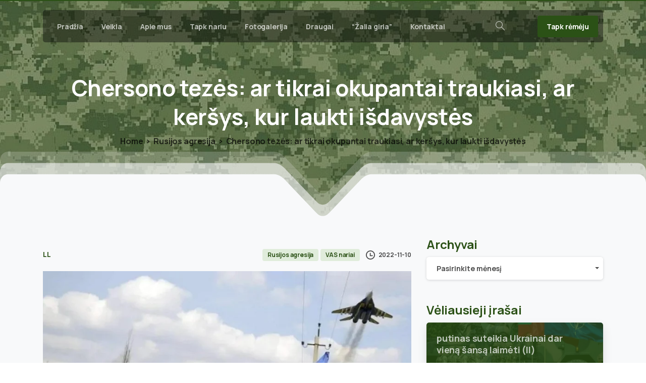

--- FILE ---
content_type: text/html; charset=UTF-8
request_url: https://kariuomeneskurejai.lt/chersono-tezes-ar-tikrai-okupantai-traukiasi-ar-kersys-kur-laukti-isdavystes/
body_size: 32745
content:
<!doctype html>
<html lang="lt-LT">

<head>
	<meta charset="UTF-8">
	<meta name="viewport" content="width=device-width, initial-scale=1">
	<link rel="profile" href="https://gmpg.org/xfn/11">
	<link rel="pingback" href="https://kariuomeneskurejai.lt/xmlrpc.php" />
	<title>Chersono tezės: ar tikrai okupantai traukiasi, ar keršys, kur laukti išdavystės &#8211; Lietuvos kariuomenės kūrėjų savanorių sąjunga</title>
<meta name='robots' content='max-image-preview:large' />
<link rel="alternate" type="application/rss+xml" title="Lietuvos kariuomenės kūrėjų savanorių sąjunga &raquo; Įrašų RSS srautas" href="https://kariuomeneskurejai.lt/feed/" />
<link rel="alternate" type="application/rss+xml" title="Lietuvos kariuomenės kūrėjų savanorių sąjunga &raquo; Komentarų RSS srautas" href="https://kariuomeneskurejai.lt/comments/feed/" />
            <meta property="og:image" content="https://kariuomeneskurejai.lt/wp-content/uploads/2024/04/LKKSS_VAS_zenklas.png" />
            <meta name="twitter:image" content="https://kariuomeneskurejai.lt/wp-content/uploads/2024/04/LKKSS_VAS_zenklas.png" />
<link rel="preconnect" href="https://fonts.gstatic.com/" crossorigin><link rel="preconnect" href="https://fonts.googleapis.com/" crossorigin><link rel="alternate" type="application/rss+xml" title="Lietuvos kariuomenės kūrėjų savanorių sąjunga &raquo; Įrašo „Chersono tezės: ar tikrai okupantai traukiasi, ar keršys, kur laukti išdavystės“ komentarų RSS srautas" href="https://kariuomeneskurejai.lt/chersono-tezes-ar-tikrai-okupantai-traukiasi-ar-kersys-kur-laukti-isdavystes/feed/" />
<link rel="alternate" title="oEmbed (JSON)" type="application/json+oembed" href="https://kariuomeneskurejai.lt/wp-json/oembed/1.0/embed?url=https%3A%2F%2Fkariuomeneskurejai.lt%2Fchersono-tezes-ar-tikrai-okupantai-traukiasi-ar-kersys-kur-laukti-isdavystes%2F" />
<link rel="alternate" title="oEmbed (XML)" type="text/xml+oembed" href="https://kariuomeneskurejai.lt/wp-json/oembed/1.0/embed?url=https%3A%2F%2Fkariuomeneskurejai.lt%2Fchersono-tezes-ar-tikrai-okupantai-traukiasi-ar-kersys-kur-laukti-isdavystes%2F&#038;format=xml" />
<style id='wp-img-auto-sizes-contain-inline-css' type='text/css'>
img:is([sizes=auto i],[sizes^="auto," i]){contain-intrinsic-size:3000px 1500px}
/*# sourceURL=wp-img-auto-sizes-contain-inline-css */
</style>
<style id='wp-emoji-styles-inline-css' type='text/css'>

	img.wp-smiley, img.emoji {
		display: inline !important;
		border: none !important;
		box-shadow: none !important;
		height: 1em !important;
		width: 1em !important;
		margin: 0 0.07em !important;
		vertical-align: -0.1em !important;
		background: none !important;
		padding: 0 !important;
	}
/*# sourceURL=wp-emoji-styles-inline-css */
</style>
<style id='wp-block-library-inline-css' type='text/css'>
:root{--wp-block-synced-color:#7a00df;--wp-block-synced-color--rgb:122,0,223;--wp-bound-block-color:var(--wp-block-synced-color);--wp-editor-canvas-background:#ddd;--wp-admin-theme-color:#007cba;--wp-admin-theme-color--rgb:0,124,186;--wp-admin-theme-color-darker-10:#006ba1;--wp-admin-theme-color-darker-10--rgb:0,107,160.5;--wp-admin-theme-color-darker-20:#005a87;--wp-admin-theme-color-darker-20--rgb:0,90,135;--wp-admin-border-width-focus:2px}@media (min-resolution:192dpi){:root{--wp-admin-border-width-focus:1.5px}}.wp-element-button{cursor:pointer}:root .has-very-light-gray-background-color{background-color:#eee}:root .has-very-dark-gray-background-color{background-color:#313131}:root .has-very-light-gray-color{color:#eee}:root .has-very-dark-gray-color{color:#313131}:root .has-vivid-green-cyan-to-vivid-cyan-blue-gradient-background{background:linear-gradient(135deg,#00d084,#0693e3)}:root .has-purple-crush-gradient-background{background:linear-gradient(135deg,#34e2e4,#4721fb 50%,#ab1dfe)}:root .has-hazy-dawn-gradient-background{background:linear-gradient(135deg,#faaca8,#dad0ec)}:root .has-subdued-olive-gradient-background{background:linear-gradient(135deg,#fafae1,#67a671)}:root .has-atomic-cream-gradient-background{background:linear-gradient(135deg,#fdd79a,#004a59)}:root .has-nightshade-gradient-background{background:linear-gradient(135deg,#330968,#31cdcf)}:root .has-midnight-gradient-background{background:linear-gradient(135deg,#020381,#2874fc)}:root{--wp--preset--font-size--normal:16px;--wp--preset--font-size--huge:42px}.has-regular-font-size{font-size:1em}.has-larger-font-size{font-size:2.625em}.has-normal-font-size{font-size:var(--wp--preset--font-size--normal)}.has-huge-font-size{font-size:var(--wp--preset--font-size--huge)}.has-text-align-center{text-align:center}.has-text-align-left{text-align:left}.has-text-align-right{text-align:right}.has-fit-text{white-space:nowrap!important}#end-resizable-editor-section{display:none}.aligncenter{clear:both}.items-justified-left{justify-content:flex-start}.items-justified-center{justify-content:center}.items-justified-right{justify-content:flex-end}.items-justified-space-between{justify-content:space-between}.screen-reader-text{border:0;clip-path:inset(50%);height:1px;margin:-1px;overflow:hidden;padding:0;position:absolute;width:1px;word-wrap:normal!important}.screen-reader-text:focus{background-color:#ddd;clip-path:none;color:#444;display:block;font-size:1em;height:auto;left:5px;line-height:normal;padding:15px 23px 14px;text-decoration:none;top:5px;width:auto;z-index:100000}html :where(.has-border-color){border-style:solid}html :where([style*=border-top-color]){border-top-style:solid}html :where([style*=border-right-color]){border-right-style:solid}html :where([style*=border-bottom-color]){border-bottom-style:solid}html :where([style*=border-left-color]){border-left-style:solid}html :where([style*=border-width]){border-style:solid}html :where([style*=border-top-width]){border-top-style:solid}html :where([style*=border-right-width]){border-right-style:solid}html :where([style*=border-bottom-width]){border-bottom-style:solid}html :where([style*=border-left-width]){border-left-style:solid}html :where(img[class*=wp-image-]){height:auto;max-width:100%}:where(figure){margin:0 0 1em}html :where(.is-position-sticky){--wp-admin--admin-bar--position-offset:var(--wp-admin--admin-bar--height,0px)}@media screen and (max-width:600px){html :where(.is-position-sticky){--wp-admin--admin-bar--position-offset:0px}}

/*# sourceURL=wp-block-library-inline-css */
</style><style id='global-styles-inline-css' type='text/css'>
:root{--wp--preset--aspect-ratio--square: 1;--wp--preset--aspect-ratio--4-3: 4/3;--wp--preset--aspect-ratio--3-4: 3/4;--wp--preset--aspect-ratio--3-2: 3/2;--wp--preset--aspect-ratio--2-3: 2/3;--wp--preset--aspect-ratio--16-9: 16/9;--wp--preset--aspect-ratio--9-16: 9/16;--wp--preset--color--black: #000000;--wp--preset--color--cyan-bluish-gray: #abb8c3;--wp--preset--color--white: #ffffff;--wp--preset--color--pale-pink: #f78da7;--wp--preset--color--vivid-red: #cf2e2e;--wp--preset--color--luminous-vivid-orange: #ff6900;--wp--preset--color--luminous-vivid-amber: #fcb900;--wp--preset--color--light-green-cyan: #7bdcb5;--wp--preset--color--vivid-green-cyan: #00d084;--wp--preset--color--pale-cyan-blue: #8ed1fc;--wp--preset--color--vivid-cyan-blue: #0693e3;--wp--preset--color--vivid-purple: #9b51e0;--wp--preset--gradient--vivid-cyan-blue-to-vivid-purple: linear-gradient(135deg,rgb(6,147,227) 0%,rgb(155,81,224) 100%);--wp--preset--gradient--light-green-cyan-to-vivid-green-cyan: linear-gradient(135deg,rgb(122,220,180) 0%,rgb(0,208,130) 100%);--wp--preset--gradient--luminous-vivid-amber-to-luminous-vivid-orange: linear-gradient(135deg,rgb(252,185,0) 0%,rgb(255,105,0) 100%);--wp--preset--gradient--luminous-vivid-orange-to-vivid-red: linear-gradient(135deg,rgb(255,105,0) 0%,rgb(207,46,46) 100%);--wp--preset--gradient--very-light-gray-to-cyan-bluish-gray: linear-gradient(135deg,rgb(238,238,238) 0%,rgb(169,184,195) 100%);--wp--preset--gradient--cool-to-warm-spectrum: linear-gradient(135deg,rgb(74,234,220) 0%,rgb(151,120,209) 20%,rgb(207,42,186) 40%,rgb(238,44,130) 60%,rgb(251,105,98) 80%,rgb(254,248,76) 100%);--wp--preset--gradient--blush-light-purple: linear-gradient(135deg,rgb(255,206,236) 0%,rgb(152,150,240) 100%);--wp--preset--gradient--blush-bordeaux: linear-gradient(135deg,rgb(254,205,165) 0%,rgb(254,45,45) 50%,rgb(107,0,62) 100%);--wp--preset--gradient--luminous-dusk: linear-gradient(135deg,rgb(255,203,112) 0%,rgb(199,81,192) 50%,rgb(65,88,208) 100%);--wp--preset--gradient--pale-ocean: linear-gradient(135deg,rgb(255,245,203) 0%,rgb(182,227,212) 50%,rgb(51,167,181) 100%);--wp--preset--gradient--electric-grass: linear-gradient(135deg,rgb(202,248,128) 0%,rgb(113,206,126) 100%);--wp--preset--gradient--midnight: linear-gradient(135deg,rgb(2,3,129) 0%,rgb(40,116,252) 100%);--wp--preset--font-size--small: 13px;--wp--preset--font-size--medium: 20px;--wp--preset--font-size--large: 36px;--wp--preset--font-size--x-large: 42px;--wp--preset--spacing--20: 0.44rem;--wp--preset--spacing--30: 0.67rem;--wp--preset--spacing--40: 1rem;--wp--preset--spacing--50: 1.5rem;--wp--preset--spacing--60: 2.25rem;--wp--preset--spacing--70: 3.38rem;--wp--preset--spacing--80: 5.06rem;--wp--preset--shadow--natural: 6px 6px 9px rgba(0, 0, 0, 0.2);--wp--preset--shadow--deep: 12px 12px 50px rgba(0, 0, 0, 0.4);--wp--preset--shadow--sharp: 6px 6px 0px rgba(0, 0, 0, 0.2);--wp--preset--shadow--outlined: 6px 6px 0px -3px rgb(255, 255, 255), 6px 6px rgb(0, 0, 0);--wp--preset--shadow--crisp: 6px 6px 0px rgb(0, 0, 0);}:root { --wp--style--global--content-size: 650px;--wp--style--global--wide-size: 1000px; }:where(body) { margin: 0; }.wp-site-blocks > .alignleft { float: left; margin-right: 2em; }.wp-site-blocks > .alignright { float: right; margin-left: 2em; }.wp-site-blocks > .aligncenter { justify-content: center; margin-left: auto; margin-right: auto; }:where(.is-layout-flex){gap: 0.5em;}:where(.is-layout-grid){gap: 0.5em;}.is-layout-flow > .alignleft{float: left;margin-inline-start: 0;margin-inline-end: 2em;}.is-layout-flow > .alignright{float: right;margin-inline-start: 2em;margin-inline-end: 0;}.is-layout-flow > .aligncenter{margin-left: auto !important;margin-right: auto !important;}.is-layout-constrained > .alignleft{float: left;margin-inline-start: 0;margin-inline-end: 2em;}.is-layout-constrained > .alignright{float: right;margin-inline-start: 2em;margin-inline-end: 0;}.is-layout-constrained > .aligncenter{margin-left: auto !important;margin-right: auto !important;}.is-layout-constrained > :where(:not(.alignleft):not(.alignright):not(.alignfull)){max-width: var(--wp--style--global--content-size);margin-left: auto !important;margin-right: auto !important;}.is-layout-constrained > .alignwide{max-width: var(--wp--style--global--wide-size);}body .is-layout-flex{display: flex;}.is-layout-flex{flex-wrap: wrap;align-items: center;}.is-layout-flex > :is(*, div){margin: 0;}body .is-layout-grid{display: grid;}.is-layout-grid > :is(*, div){margin: 0;}body{padding-top: 0px;padding-right: 0px;padding-bottom: 0px;padding-left: 0px;}a:where(:not(.wp-element-button)){text-decoration: underline;}:root :where(.wp-element-button, .wp-block-button__link){background-color: #32373c;border-width: 0;color: #fff;font-family: inherit;font-size: inherit;font-style: inherit;font-weight: inherit;letter-spacing: inherit;line-height: inherit;padding-top: calc(0.667em + 2px);padding-right: calc(1.333em + 2px);padding-bottom: calc(0.667em + 2px);padding-left: calc(1.333em + 2px);text-decoration: none;text-transform: inherit;}.has-black-color{color: var(--wp--preset--color--black) !important;}.has-cyan-bluish-gray-color{color: var(--wp--preset--color--cyan-bluish-gray) !important;}.has-white-color{color: var(--wp--preset--color--white) !important;}.has-pale-pink-color{color: var(--wp--preset--color--pale-pink) !important;}.has-vivid-red-color{color: var(--wp--preset--color--vivid-red) !important;}.has-luminous-vivid-orange-color{color: var(--wp--preset--color--luminous-vivid-orange) !important;}.has-luminous-vivid-amber-color{color: var(--wp--preset--color--luminous-vivid-amber) !important;}.has-light-green-cyan-color{color: var(--wp--preset--color--light-green-cyan) !important;}.has-vivid-green-cyan-color{color: var(--wp--preset--color--vivid-green-cyan) !important;}.has-pale-cyan-blue-color{color: var(--wp--preset--color--pale-cyan-blue) !important;}.has-vivid-cyan-blue-color{color: var(--wp--preset--color--vivid-cyan-blue) !important;}.has-vivid-purple-color{color: var(--wp--preset--color--vivid-purple) !important;}.has-black-background-color{background-color: var(--wp--preset--color--black) !important;}.has-cyan-bluish-gray-background-color{background-color: var(--wp--preset--color--cyan-bluish-gray) !important;}.has-white-background-color{background-color: var(--wp--preset--color--white) !important;}.has-pale-pink-background-color{background-color: var(--wp--preset--color--pale-pink) !important;}.has-vivid-red-background-color{background-color: var(--wp--preset--color--vivid-red) !important;}.has-luminous-vivid-orange-background-color{background-color: var(--wp--preset--color--luminous-vivid-orange) !important;}.has-luminous-vivid-amber-background-color{background-color: var(--wp--preset--color--luminous-vivid-amber) !important;}.has-light-green-cyan-background-color{background-color: var(--wp--preset--color--light-green-cyan) !important;}.has-vivid-green-cyan-background-color{background-color: var(--wp--preset--color--vivid-green-cyan) !important;}.has-pale-cyan-blue-background-color{background-color: var(--wp--preset--color--pale-cyan-blue) !important;}.has-vivid-cyan-blue-background-color{background-color: var(--wp--preset--color--vivid-cyan-blue) !important;}.has-vivid-purple-background-color{background-color: var(--wp--preset--color--vivid-purple) !important;}.has-black-border-color{border-color: var(--wp--preset--color--black) !important;}.has-cyan-bluish-gray-border-color{border-color: var(--wp--preset--color--cyan-bluish-gray) !important;}.has-white-border-color{border-color: var(--wp--preset--color--white) !important;}.has-pale-pink-border-color{border-color: var(--wp--preset--color--pale-pink) !important;}.has-vivid-red-border-color{border-color: var(--wp--preset--color--vivid-red) !important;}.has-luminous-vivid-orange-border-color{border-color: var(--wp--preset--color--luminous-vivid-orange) !important;}.has-luminous-vivid-amber-border-color{border-color: var(--wp--preset--color--luminous-vivid-amber) !important;}.has-light-green-cyan-border-color{border-color: var(--wp--preset--color--light-green-cyan) !important;}.has-vivid-green-cyan-border-color{border-color: var(--wp--preset--color--vivid-green-cyan) !important;}.has-pale-cyan-blue-border-color{border-color: var(--wp--preset--color--pale-cyan-blue) !important;}.has-vivid-cyan-blue-border-color{border-color: var(--wp--preset--color--vivid-cyan-blue) !important;}.has-vivid-purple-border-color{border-color: var(--wp--preset--color--vivid-purple) !important;}.has-vivid-cyan-blue-to-vivid-purple-gradient-background{background: var(--wp--preset--gradient--vivid-cyan-blue-to-vivid-purple) !important;}.has-light-green-cyan-to-vivid-green-cyan-gradient-background{background: var(--wp--preset--gradient--light-green-cyan-to-vivid-green-cyan) !important;}.has-luminous-vivid-amber-to-luminous-vivid-orange-gradient-background{background: var(--wp--preset--gradient--luminous-vivid-amber-to-luminous-vivid-orange) !important;}.has-luminous-vivid-orange-to-vivid-red-gradient-background{background: var(--wp--preset--gradient--luminous-vivid-orange-to-vivid-red) !important;}.has-very-light-gray-to-cyan-bluish-gray-gradient-background{background: var(--wp--preset--gradient--very-light-gray-to-cyan-bluish-gray) !important;}.has-cool-to-warm-spectrum-gradient-background{background: var(--wp--preset--gradient--cool-to-warm-spectrum) !important;}.has-blush-light-purple-gradient-background{background: var(--wp--preset--gradient--blush-light-purple) !important;}.has-blush-bordeaux-gradient-background{background: var(--wp--preset--gradient--blush-bordeaux) !important;}.has-luminous-dusk-gradient-background{background: var(--wp--preset--gradient--luminous-dusk) !important;}.has-pale-ocean-gradient-background{background: var(--wp--preset--gradient--pale-ocean) !important;}.has-electric-grass-gradient-background{background: var(--wp--preset--gradient--electric-grass) !important;}.has-midnight-gradient-background{background: var(--wp--preset--gradient--midnight) !important;}.has-small-font-size{font-size: var(--wp--preset--font-size--small) !important;}.has-medium-font-size{font-size: var(--wp--preset--font-size--medium) !important;}.has-large-font-size{font-size: var(--wp--preset--font-size--large) !important;}.has-x-large-font-size{font-size: var(--wp--preset--font-size--x-large) !important;}
/*# sourceURL=global-styles-inline-css */
</style>

<link rel='stylesheet' id='page-list-style-css' href='https://kariuomeneskurejai.lt/wp-content/plugins/page-list/css/page-list.css?ver=5.9' type='text/css' media='all' />
<style id='pix-intro-handle-inline-css' type='text/css'>

	 body:not(.render) .pix-overlay-item {
		 opacity: 0 !important;
	 }
	 body:not(.pix-loaded) .pix-wpml-header-btn {
		 opacity: 0;
	 }
		 html:not(.render) {
			 background: #FFFFFF  !important;
		 }
		 .pix-page-loading-bg:after {
			 content: " ";
			 position: fixed;
			 top: 0;
			 left: 0;
			 width: 100vw;
			 height: 100vh;
			 display: block;
			 pointer-events: none;
			 transition: opacity .16s ease-in-out;
			 transform-style: flat;
			 z-index: 99999999999999999999;
			 opacity: 1;
			 background: #FFFFFF !important;
		 }
		 body.render .pix-page-loading-bg:after {
			 opacity: 0;
		 }
	 	 .vc_custom_1703324160555{background-color: #2b5116 !important;}.vc_custom_1590029678474{padding-top: 30px !important;padding-bottom: 30px !important;}
/*# sourceURL=pix-intro-handle-inline-css */
</style>
<link rel='stylesheet' id='pixfort-bootstrap-css' href='https://kariuomeneskurejai.lt/wp-content/themes/essentials/inc/scss/bootstrap.min.css?ver=3.1.8' type='text/css' media='all' />
<link rel='stylesheet' id='js_composer_front-css' href='https://kariuomeneskurejai.lt/wp-content/plugins/js_composer/assets/css/js_composer.min.css?ver=8.6.1' type='text/css' media='all' />
<link rel='stylesheet' id='pix-flickity-style-css' href='https://kariuomeneskurejai.lt/wp-content/themes/essentials/css/build/flickity.min.css?ver=3.1.8' type='text/css' media='all' />
<link rel='stylesheet' id='essentials-pixicon-font-css' href='https://kariuomeneskurejai.lt/wp-content/themes/essentials/css/build/pixicon-main/style.min.css?ver=3.1.8' type='text/css' media='all' />
<link rel='stylesheet' id='essentials-select-css-css' href='https://kariuomeneskurejai.lt/wp-content/themes/essentials/css/build/bootstrap-select.min.css?ver=3.1.8' type='text/css' media='all' />
<link rel='stylesheet' id='pix-essentials-style-2-css' href='https://kariuomeneskurejai.lt/wp-content/uploads/wp-scss-cache/pix-essentials-style-2.css?ver=1715068372' type='text/css' media='all' />
<script type="text/javascript" src="https://kariuomeneskurejai.lt/wp-includes/js/jquery/jquery.min.js?ver=3.7.1" id="jquery-core-js"></script>
<script type="text/javascript" src="https://kariuomeneskurejai.lt/wp-includes/js/jquery/jquery-migrate.min.js?ver=3.4.1" id="jquery-migrate-js"></script>
<script></script><link rel="https://api.w.org/" href="https://kariuomeneskurejai.lt/wp-json/" /><link rel="alternate" title="JSON" type="application/json" href="https://kariuomeneskurejai.lt/wp-json/wp/v2/posts/33198" /><link rel="canonical" href="https://kariuomeneskurejai.lt/chersono-tezes-ar-tikrai-okupantai-traukiasi-ar-kersys-kur-laukti-isdavystes/" />
<link rel='shortlink' href='https://kariuomeneskurejai.lt/?p=33198' />
<style type="text/css">.recentcomments a{display:inline !important;padding:0 !important;margin:0 !important;}</style><meta name="generator" content="Powered by WPBakery Page Builder - drag and drop page builder for WordPress."/>
<link rel="icon" href="https://kariuomeneskurejai.lt/wp-content/uploads/2016/02/cropped-sslogo-32x32.png" sizes="32x32" />
<link rel="icon" href="https://kariuomeneskurejai.lt/wp-content/uploads/2016/02/cropped-sslogo-192x192.png" sizes="192x192" />
<link rel="apple-touch-icon" href="https://kariuomeneskurejai.lt/wp-content/uploads/2016/02/cropped-sslogo-180x180.png" />
<meta name="msapplication-TileImage" content="https://kariuomeneskurejai.lt/wp-content/uploads/2016/02/cropped-sslogo-270x270.png" />
		<style type="text/css" id="wp-custom-css">
			#tricolor {min-height:600px !important }


div.post-thumbnail{display:none !important}

#pix-intro-sliding-text > h1 {font-size:44px}

#page > div.pix-main-intro.pix-intro-1.bg-primary > div.container.pix-intro-container.pix-dark > div.pix-main-intro-placeholder.d-block.w-100 {display:none !important}

#page > div.pix-main-intro.pix-intro-1.bg-primary {max-height:450px}		</style>
		<noscript><style> .wpb_animate_when_almost_visible { opacity: 1; }</style></noscript><style id='pix-intro-area-handle-inline-css' type='text/css'>
.pix-intro-container { padding-top:135px;padding-bottom:150px; }
/*# sourceURL=pix-intro-area-handle-inline-css */
</style>
<link rel='stylesheet' id='pixfort-widgets-style-css' href='https://kariuomeneskurejai.lt/wp-content/themes/essentials/css/elements/widgets.min.css?ver=3.1.8' type='text/css' media='all' />
<link rel='stylesheet' id='pixfort-base-style-css' href='https://kariuomeneskurejai.lt/wp-content/themes/essentials/css/base.min.css?ver=3.1.8' type='text/css' media='all' />
<link rel='stylesheet' id='wpb-google-font-primary-css' href='https://fonts.googleapis.com/css?display=swap&#038;family=Manrope%3A400%2C700&#038;ver=6.9' type='text/css' media='all' />
<link rel='stylesheet' id='wpb-google-font-secondary-css' href='https://fonts.googleapis.com/css?display=swap&#038;family=Manrope%3A400%2C700&#038;ver=6.9' type='text/css' media='all' />
<link rel='stylesheet' id='pix-cf7-css' href='https://kariuomeneskurejai.lt/wp-content/plugins/pixfort-core/functions/css/elements/css/cf7.min.css?ver=3.1.8' type='text/css' media='all' />
</head>

<body class="wp-singular post-template-default single single-post postid-33198 single-format-standard wp-theme-essentials  site-render-fade-page-transition wpb-js-composer js-comp-ver-8.6.1 vc_responsive modula-best-grid-gallery" style="">
		<div class="pix-page-loading-bg"></div>
	            <div class="pix-loading-circ-path"></div>
        	<div id="page" class="site">
		        <div class="pix-header-boxed pix-is-sticky-header position-relative">
            <div class="position-absolute w-100 ">
                 <div class="pix-topbar position-relative pix-header-desktop pix-topbar-normal  bg-transparent  text-white sticky-top2 p-sticky" style="z-index:999998;" >
     <div class="container-xl">
         <div class="row d-flex align-items-center align-items-stretch">
                          <div class="col-12 col-lg-6 column  text-left justify-content-start py-md-0 d-flex align-items-center">
 				             </div>

                                       <div class="col-12 col-lg-6 column text-right justify-content-end  py-md-0 d-flex align-items-center justify-content-end">
 				             </div>

         </div>
              </div>
      </div>
                <div class="pix-header-placeholder position-relative d-block w-100">
                        <header id="masthead" class="pix-header  pix-header-desktop d-block2 pix-header-normal2 pix-scroll-shadow sticky-top2 position-relative pix-header-box pix-no-topbar pix-pt-20" data-text="light-opacity-7" data-text-scroll="gray-6">
     <div class="container-xl">
         <div class="pix-header-box-part  pix-main-part pix-header-container-area bg-dark-opacity-4 pix-header-box-rounded-top rounded-xl rounded-xl" data-bg-class="bg-dark-opacity-4" data-bg-color=""  style="" data-scroll-class="bg-light-blur" data-scroll-color="" >
             <nav class="navbar pix-main-menu navbar-hover-drop navbar-expand-lg navbar-light d-flex justify-content-between">
    				<div id="navbarNav-420464" class="collapse navbar-collapse align-self-stretch   justify-content-start pix-is-dark "><ul id="menu-header" class="navbar-nav nav-style-megamenu align-self-stretch align-items-center "><li itemscope="itemscope" itemtype="https://www.schema.org/SiteNavigationElement" id="menu-item-42900" class="home menu-item menu-item-type-custom menu-item-object-custom menu-item-home menu-item-42900 nav-item dropdown d-lg-flex nav-item-display align-self-stretch overflow-visible align-items-center"><a title="Pradžia" class=" font-weight-bold pix-nav-link text-light-opacity-7 nav-link animate-in" target="_self" href="https://kariuomeneskurejai.lt" data-anim-type="fade-in"><span class="pix-dropdown-title text-sm home pix-header-text">Pradžia</span></a></li>
<li itemscope="itemscope" itemtype="https://www.schema.org/SiteNavigationElement" id="menu-item-42903" class="menu-item menu-item-type-post_type menu-item-object-page menu-item-has-children dropdown menu-item-42903 nav-item dropdown d-lg-flex nav-item-display align-self-stretch overflow-visible align-items-center"><a title="Veikla" class=" font-weight-bold pix-nav-link text-light-opacity-7 dropdown-toggle nav-link animate-in" target="_self" href="https://kariuomeneskurejai.lt/veikla/" data-toggle="dropdown" aria-haspopup="true" aria-expanded="false" data-anim-type="fade-in" id="menu-item-dropdown-42903"><span class="pix-dropdown-title text-sm  pix-header-text">Veikla</span></a>
<div class="dropdown-menu"  aria-labelledby="menu-item-dropdown-42903" role="navigation">
<div class="submenu-box pix-default-menu bg-light-opacity-8"><div class="container">	<div itemscope="itemscope" itemtype="https://www.schema.org/SiteNavigationElement" id="menu-item-42922" class="menu-item menu-item-type-post_type menu-item-object-page menu-item-42922 nav-item dropdown d-lg-flex nav-item-display align-self-stretch overflow-visible align-items-center w-100"><a title="Straipsniai" class=" font-weight-bold pix-nav-link  dropdown-item" target="_self" href="https://kariuomeneskurejai.lt/veikla/straipsniai/"><span class="pix-dropdown-title  text-body-default  font-weight-bold pix-dark">Straipsniai</span></a></div>
	<div itemscope="itemscope" itemtype="https://www.schema.org/SiteNavigationElement" id="menu-item-42931" class="menu-item menu-item-type-post_type menu-item-object-page menu-item-42931 nav-item dropdown d-lg-flex nav-item-display align-self-stretch overflow-visible align-items-center w-100"><a title="Pasirengimas pasipriešinimui" class=" font-weight-bold pix-nav-link  dropdown-item" target="_self" href="https://kariuomeneskurejai.lt/veikla/pas_pas/"><span class="pix-dropdown-title  text-body-default  font-weight-bold pix-dark">Pasirengimas pasipriešinimui</span></a></div>
	<div itemscope="itemscope" itemtype="https://www.schema.org/SiteNavigationElement" id="menu-item-42930" class="menu-item menu-item-type-post_type menu-item-object-page menu-item-has-children dropdown menu-item-42930 nav-item dropdown d-lg-flex nav-item-display align-self-stretch overflow-visible align-items-center w-100"><a title="Istorinė atmintis" class=" font-weight-bold pix-nav-link  dropdown-item dropdown-toggle" target="_self" href="https://kariuomeneskurejai.lt/veikla/atmintis/" data-toggle="dropdown" aria-expanded="false" aria-haspopup="true" id="menu-item-dropdown-42930"><span class="pix-dropdown-title  text-body-default  font-weight-bold pix-dark">Istorinė atmintis</span></a>
	<div class="dropdown-menu"  aria-labelledby="menu-item-dropdown-42930" role="navigation">
<div class="submenu-box pix-default-menu bg-light-opacity-8"><div class="container">		<div itemscope="itemscope" itemtype="https://www.schema.org/SiteNavigationElement" id="menu-item-42939" class="menu-item menu-item-type-post_type menu-item-object-page menu-item-42939 nav-item dropdown d-lg-flex nav-item-display align-self-stretch overflow-visible align-items-center w-100"><a title="Pirmoj savanorių banga" class=" font-weight-bold pix-nav-link  dropdown-item" target="_self" href="https://kariuomeneskurejai.lt/veikla/atmintis/pirmoji_banga/"><span class="pix-dropdown-title  text-body-default  font-weight-bold pix-dark">Pirmoj savanorių banga</span></a></div>
		<div itemscope="itemscope" itemtype="https://www.schema.org/SiteNavigationElement" id="menu-item-42940" class="menu-item menu-item-type-post_type menu-item-object-page menu-item-42940 nav-item dropdown d-lg-flex nav-item-display align-self-stretch overflow-visible align-items-center w-100"><a title="Antroji savanorių banga" class=" font-weight-bold pix-nav-link  dropdown-item" target="_self" href="https://kariuomeneskurejai.lt/veikla/atmintis/antroji_banga/"><span class="pix-dropdown-title  text-body-default  font-weight-bold pix-dark">Antroji savanorių banga</span></a></div>
		<div itemscope="itemscope" itemtype="https://www.schema.org/SiteNavigationElement" id="menu-item-42941" class="menu-item menu-item-type-post_type menu-item-object-page menu-item-42941 nav-item dropdown d-lg-flex nav-item-display align-self-stretch overflow-visible align-items-center w-100"><a title="Apie 1990 – 1991 m. įvykius" class=" font-weight-bold pix-nav-link  dropdown-item" target="_self" href="https://kariuomeneskurejai.lt/veikla/atmintis/1990-1991/"><span class="pix-dropdown-title  text-body-default  font-weight-bold pix-dark">Apie 1990 – 1991 m. įvykius</span></a></div>
		<div itemscope="itemscope" itemtype="https://www.schema.org/SiteNavigationElement" id="menu-item-42938" class="menu-item menu-item-type-post_type menu-item-object-page menu-item-42938 nav-item dropdown d-lg-flex nav-item-display align-self-stretch overflow-visible align-items-center w-100"><a title="Trečioji savanorių banga" class=" font-weight-bold pix-nav-link  dropdown-item" target="_self" href="https://kariuomeneskurejai.lt/veikla/atmintis/trecioji_banga/"><span class="pix-dropdown-title  text-body-default  font-weight-bold pix-dark">Trečioji savanorių banga</span></a></div>
	</div>
	</div>
	</div>
</div>
	<div itemscope="itemscope" itemtype="https://www.schema.org/SiteNavigationElement" id="menu-item-42921" class="menu-item menu-item-type-post_type menu-item-object-page menu-item-42921 nav-item dropdown d-lg-flex nav-item-display align-self-stretch overflow-visible align-items-center w-100"><a title="Leidiniai" class=" font-weight-bold pix-nav-link  dropdown-item" target="_self" href="https://kariuomeneskurejai.lt/veikla/leidiniai/"><span class="pix-dropdown-title  text-body-default  font-weight-bold pix-dark">Leidiniai</span></a></div>
	<div itemscope="itemscope" itemtype="https://www.schema.org/SiteNavigationElement" id="menu-item-42904" class="menu-item menu-item-type-post_type menu-item-object-page menu-item-42904 nav-item dropdown d-lg-flex nav-item-display align-self-stretch overflow-visible align-items-center w-100"><a title="Sutartys ir projektai" class=" font-weight-bold pix-nav-link  dropdown-item" target="_self" href="https://kariuomeneskurejai.lt/veikla/vykdomi-projektai/"><span class="pix-dropdown-title  text-body-default  font-weight-bold pix-dark">Sutartys ir projektai</span></a></div>
	<div itemscope="itemscope" itemtype="https://www.schema.org/SiteNavigationElement" id="menu-item-42920" class="menu-item menu-item-type-post_type menu-item-object-page menu-item-42920 nav-item dropdown d-lg-flex nav-item-display align-self-stretch overflow-visible align-items-center w-100"><a title="Dokumentai" class=" font-weight-bold pix-nav-link  dropdown-item" target="_self" href="https://kariuomeneskurejai.lt/veikla/dokumentai/"><span class="pix-dropdown-title  text-body-default  font-weight-bold pix-dark">Dokumentai</span></a></div>
	<div itemscope="itemscope" itemtype="https://www.schema.org/SiteNavigationElement" id="menu-item-42901" class="menu-item menu-item-type-post_type menu-item-object-page menu-item-42901 nav-item dropdown d-lg-flex nav-item-display align-self-stretch overflow-visible align-items-center w-100"><a title="Ataskaitos" class=" font-weight-bold pix-nav-link  dropdown-item" target="_self" href="https://kariuomeneskurejai.lt/veikla/ataskaitos/"><span class="pix-dropdown-title  text-body-default  font-weight-bold pix-dark">Ataskaitos</span></a></div>
</div>
</div>
</div>
</li>
<li itemscope="itemscope" itemtype="https://www.schema.org/SiteNavigationElement" id="menu-item-42902" class="menu-item menu-item-type-post_type menu-item-object-page menu-item-has-children dropdown menu-item-42902 nav-item dropdown d-lg-flex nav-item-display align-self-stretch overflow-visible align-items-center"><a title="Apie mus" class=" font-weight-bold pix-nav-link text-light-opacity-7 dropdown-toggle nav-link animate-in" target="_self" href="https://kariuomeneskurejai.lt/apie-lkkss-vas/" data-toggle="dropdown" aria-haspopup="true" aria-expanded="false" data-anim-type="fade-in" id="menu-item-dropdown-42902"><span class="pix-dropdown-title text-sm  pix-header-text">Apie mus</span></a>
<div class="dropdown-menu"  aria-labelledby="menu-item-dropdown-42902" role="navigation">
<div class="submenu-box pix-default-menu bg-light-opacity-8"><div class="container">	<div itemscope="itemscope" itemtype="https://www.schema.org/SiteNavigationElement" id="menu-item-42934" class="menu-item menu-item-type-post_type menu-item-object-page menu-item-42934 nav-item dropdown d-lg-flex nav-item-display align-self-stretch overflow-visible align-items-center w-100"><a title="Iš LKKSS istorijos" class=" font-weight-bold pix-nav-link  dropdown-item" target="_self" href="https://kariuomeneskurejai.lt/apie-lkkss-vas/is-lkkss-istorijos/"><span class="pix-dropdown-title  text-body-default  font-weight-bold pix-dark">Iš LKKSS istorijos</span></a></div>
	<div itemscope="itemscope" itemtype="https://www.schema.org/SiteNavigationElement" id="menu-item-42932" class="menu-item menu-item-type-post_type menu-item-object-page menu-item-42932 nav-item dropdown d-lg-flex nav-item-display align-self-stretch overflow-visible align-items-center w-100"><a title="Atsikūrusioji LKKSS" class=" font-weight-bold pix-nav-link  dropdown-item" target="_self" href="https://kariuomeneskurejai.lt/apie-lkkss-vas/lkkss-istorijos-puslapiai/"><span class="pix-dropdown-title  text-body-default  font-weight-bold pix-dark">Atsikūrusioji LKKSS</span></a></div>
	<div itemscope="itemscope" itemtype="https://www.schema.org/SiteNavigationElement" id="menu-item-42933" class="menu-item menu-item-type-post_type menu-item-object-page menu-item-42933 nav-item dropdown d-lg-flex nav-item-display align-self-stretch overflow-visible align-items-center w-100"><a title="LKKSS VAS istorija" class=" font-weight-bold pix-nav-link  dropdown-item" target="_self" href="https://kariuomeneskurejai.lt/apie-lkkss-vas/lkkss-vas-istorija/"><span class="pix-dropdown-title  text-body-default  font-weight-bold pix-dark">LKKSS VAS istorija</span></a></div>
	<div itemscope="itemscope" itemtype="https://www.schema.org/SiteNavigationElement" id="menu-item-42928" class="menu-item menu-item-type-post_type menu-item-object-page menu-item-42928 nav-item dropdown d-lg-flex nav-item-display align-self-stretch overflow-visible align-items-center w-100"><a title="Straipsniai apie narius" class=" font-weight-bold pix-nav-link  dropdown-item" target="_self" href="https://kariuomeneskurejai.lt/straipsniai-apie-narius/"><span class="pix-dropdown-title  text-body-default  font-weight-bold pix-dark">Straipsniai apie narius</span></a></div>
	<div itemscope="itemscope" itemtype="https://www.schema.org/SiteNavigationElement" id="menu-item-42927" class="menu-item menu-item-type-post_type menu-item-object-page menu-item-42927 nav-item dropdown d-lg-flex nav-item-display align-self-stretch overflow-visible align-items-center w-100"><a title="Padėkos" class=" font-weight-bold pix-nav-link  dropdown-item" target="_self" href="https://kariuomeneskurejai.lt/apie-lkkss-vas/padekos/"><span class="pix-dropdown-title  text-body-default  font-weight-bold pix-dark">Padėkos</span></a></div>
</div>
</div>
</div>
</li>
<li itemscope="itemscope" itemtype="https://www.schema.org/SiteNavigationElement" id="menu-item-42926" class="menu-item menu-item-type-post_type menu-item-object-page menu-item-has-children dropdown menu-item-42926 nav-item dropdown d-lg-flex nav-item-display align-self-stretch overflow-visible align-items-center"><a title="Tapk nariu" class=" font-weight-bold pix-nav-link text-light-opacity-7 dropdown-toggle nav-link animate-in" target="_self" href="https://kariuomeneskurejai.lt/tapk-nariu/" data-toggle="dropdown" aria-haspopup="true" aria-expanded="false" data-anim-type="fade-in" id="menu-item-dropdown-42926"><span class="pix-dropdown-title text-sm  pix-header-text">Tapk nariu</span></a>
<div class="dropdown-menu"  aria-labelledby="menu-item-dropdown-42926" role="navigation">
<div class="submenu-box pix-default-menu bg-light-opacity-8"><div class="container">	<div itemscope="itemscope" itemtype="https://www.schema.org/SiteNavigationElement" id="menu-item-42945" class="menu-item menu-item-type-post_type menu-item-object-page menu-item-42945 nav-item dropdown d-lg-flex nav-item-display align-self-stretch overflow-visible align-items-center w-100"><a title="LKKSS VAS įstatai" class=" font-weight-bold pix-nav-link  dropdown-item" target="_self" href="https://kariuomeneskurejai.lt/tapk-nariu/vas_istatai_2022/"><span class="pix-dropdown-title  text-body-default  font-weight-bold pix-dark">LKKSS VAS įstatai</span></a></div>
	<div itemscope="itemscope" itemtype="https://www.schema.org/SiteNavigationElement" id="menu-item-42936" class="menu-item menu-item-type-post_type menu-item-object-page menu-item-42936 nav-item dropdown d-lg-flex nav-item-display align-self-stretch overflow-visible align-items-center w-100"><a title="LKKSS įstatai" class=" font-weight-bold pix-nav-link  dropdown-item" target="_self" href="https://kariuomeneskurejai.lt/tapk-nariu/6202-2/"><span class="pix-dropdown-title  text-body-default  font-weight-bold pix-dark">LKKSS įstatai</span></a></div>
	<div itemscope="itemscope" itemtype="https://www.schema.org/SiteNavigationElement" id="menu-item-42937" class="menu-item menu-item-type-post_type menu-item-object-page menu-item-42937 nav-item dropdown d-lg-flex nav-item-display align-self-stretch overflow-visible align-items-center w-100"><a title="Stojimo į LKKSS tvarka" class=" font-weight-bold pix-nav-link  dropdown-item" target="_self" href="https://kariuomeneskurejai.lt/tapk-nariu/6359-2/"><span class="pix-dropdown-title  text-body-default  font-weight-bold pix-dark">Stojimo į LKKSS tvarka</span></a></div>
</div>
</div>
</div>
</li>
<li itemscope="itemscope" itemtype="https://www.schema.org/SiteNavigationElement" id="menu-item-42925" class="menu-item menu-item-type-post_type menu-item-object-page menu-item-has-children dropdown menu-item-42925 nav-item dropdown d-lg-flex nav-item-display align-self-stretch overflow-visible align-items-center"><a title="Fotogalerija" class=" font-weight-bold pix-nav-link text-light-opacity-7 dropdown-toggle nav-link animate-in" target="_self" href="https://kariuomeneskurejai.lt/fotogalerija/" data-toggle="dropdown" aria-haspopup="true" aria-expanded="false" data-anim-type="fade-in" id="menu-item-dropdown-42925"><span class="pix-dropdown-title text-sm  pix-header-text">Fotogalerija</span></a>
<div class="dropdown-menu"  aria-labelledby="menu-item-dropdown-42925" role="navigation">
<div class="submenu-box pix-default-menu bg-light-opacity-8"><div class="container">	<div itemscope="itemscope" itemtype="https://www.schema.org/SiteNavigationElement" id="menu-item-50856" class="menu-item menu-item-type-post_type menu-item-object-page menu-item-50856 nav-item dropdown d-lg-flex nav-item-display align-self-stretch overflow-visible align-items-center w-100"><a title="2025 metai" class=" font-weight-bold pix-nav-link  dropdown-item" target="_self" href="https://kariuomeneskurejai.lt/fotogalerija/2025-metai/"><span class="pix-dropdown-title  text-body-default  font-weight-bold pix-dark">2025 metai</span></a></div>
	<div itemscope="itemscope" itemtype="https://www.schema.org/SiteNavigationElement" id="menu-item-42947" class="menu-item menu-item-type-post_type menu-item-object-page menu-item-42947 nav-item dropdown d-lg-flex nav-item-display align-self-stretch overflow-visible align-items-center w-100"><a title="2024 metai" class=" font-weight-bold pix-nav-link  dropdown-item" target="_self" href="https://kariuomeneskurejai.lt/fotogalerija/2024-metai/"><span class="pix-dropdown-title  text-body-default  font-weight-bold pix-dark">2024 metai</span></a></div>
	<div itemscope="itemscope" itemtype="https://www.schema.org/SiteNavigationElement" id="menu-item-42946" class="menu-item menu-item-type-post_type menu-item-object-page menu-item-42946 nav-item dropdown d-lg-flex nav-item-display align-self-stretch overflow-visible align-items-center w-100"><a title="2023 metai" class=" font-weight-bold pix-nav-link  dropdown-item" target="_self" href="https://kariuomeneskurejai.lt/fotogalerija/2023-metai/"><span class="pix-dropdown-title  text-body-default  font-weight-bold pix-dark">2023 metai</span></a></div>
	<div itemscope="itemscope" itemtype="https://www.schema.org/SiteNavigationElement" id="menu-item-42944" class="menu-item menu-item-type-post_type menu-item-object-page menu-item-42944 nav-item dropdown d-lg-flex nav-item-display align-self-stretch overflow-visible align-items-center w-100"><a title="2022 metai" class=" font-weight-bold pix-nav-link  dropdown-item" target="_self" href="https://kariuomeneskurejai.lt/fotogalerija/2022-metai/"><span class="pix-dropdown-title  text-body-default  font-weight-bold pix-dark">2022 metai</span></a></div>
	<div itemscope="itemscope" itemtype="https://www.schema.org/SiteNavigationElement" id="menu-item-42943" class="menu-item menu-item-type-post_type menu-item-object-page menu-item-42943 nav-item dropdown d-lg-flex nav-item-display align-self-stretch overflow-visible align-items-center w-100"><a title="2021 metai" class=" font-weight-bold pix-nav-link  dropdown-item" target="_self" href="https://kariuomeneskurejai.lt/fotogalerija/2021-metai/"><span class="pix-dropdown-title  text-body-default  font-weight-bold pix-dark">2021 metai</span></a></div>
</div>
</div>
</div>
</li>
<li itemscope="itemscope" itemtype="https://www.schema.org/SiteNavigationElement" id="menu-item-42923" class="menu-item menu-item-type-post_type menu-item-object-page menu-item-42923 nav-item dropdown d-lg-flex nav-item-display align-self-stretch overflow-visible align-items-center"><a title="Draugai" class=" font-weight-bold pix-nav-link text-light-opacity-7 nav-link animate-in" target="_self" href="https://kariuomeneskurejai.lt/musu-draugai/" data-anim-type="fade-in"><span class="pix-dropdown-title text-sm  pix-header-text">Draugai</span></a></li>
<li itemscope="itemscope" itemtype="https://www.schema.org/SiteNavigationElement" id="menu-item-42929" class="menu-item menu-item-type-post_type menu-item-object-page menu-item-42929 nav-item dropdown d-lg-flex nav-item-display align-self-stretch overflow-visible align-items-center"><a title="“Žalia giria”" class=" font-weight-bold pix-nav-link text-light-opacity-7 nav-link animate-in" target="_self" href="https://kariuomeneskurejai.lt/laikrastis-zalia-giria/" data-anim-type="fade-in"><span class="pix-dropdown-title text-sm  pix-header-text">“Žalia giria”</span></a></li>
<li itemscope="itemscope" itemtype="https://www.schema.org/SiteNavigationElement" id="menu-item-42924" class="menu-item menu-item-type-post_type menu-item-object-page menu-item-42924 nav-item dropdown d-lg-flex nav-item-display align-self-stretch overflow-visible align-items-center"><a title="Kontaktai" class=" font-weight-bold pix-nav-link text-light-opacity-7 nav-link animate-in" target="_self" href="https://kariuomeneskurejai.lt/struktura-ir-kontaktai/" data-anim-type="fade-in"><span class="pix-dropdown-title text-sm  pix-header-text">Kontaktai</span></a></li>
</ul></div>        <span class="mx-1"></span>
                <div class="d-inline-flex pix-px-5 align-self-stretch position-relative mx-1">
            <div class="bg-light-opacity-1 pix-header-divider is-main-divider  pix-sm" data-color="light-opacity-1" data-scroll-color="dark-opacity-1"></div>
                            <div class="bg-dark-opacity-1 pix-header-divider is-scroll-divider pix-sm"></div>
                    </div>
                        <a data-anim-type="fade-in-left" href="#" class="btn pix-header-btn btn-link p-0 pix-px-15 pix-search-btn pix-toggle-overlay m-0 animate-in d-inline-flex align-items-center text-light-opacity-7" ><span class="screen-reader-text sr-only">Search</span><i class="pixicon-zoom text-18 pix-header-text font-weight-bold"></i></a>
                    <div class="d-inline-flex pix-px-5 align-self-stretch position-relative mx-3">
            <div class="bg-light-opacity-1 pix-header-divider is-main-divider  pix-sm" data-color="light-opacity-1" data-scroll-color="dark-opacity-1"></div>
                            <div class="bg-dark-opacity-1 pix-header-divider is-scroll-divider pix-sm"></div>
                    </div>
                <span class="mx-1"></span>
                <div class="d-inline-flex align-items-center d-inline-block2 text-sm mb-0">
            <a data-anim-type="disabled" class="btn btn-primary font-weight-bold d-flex2 align-items-center mr-0" href="https://kariuomeneskurejai.lt/struktura-ir-kontaktai/" target=&quot;_blank&quot; style="" data-popup-id="" data-popup-link="" >
                            <span>Tapk rėmėju</span>
                        </a>
        </div>
                     </nav>
             
         </div>

         



         
                             <div class="pix-header-desktop pix-header-stack  bg-transparent  pix-header-box-part" style="">
                                    <div class="container-xl">
                  <div class="row">
                                            <div class="col-12 col-lg-4 column text-center  text-left justify-content-start py-md-0 d-flex align-items-center">
          				                      </div>
                                            <div class="col-12 col-lg-4 column text-center  text-center justify-content-center py-md-0 d-flex align-items-center">
          				                      </div>
                                            <div class="col-12 col-lg-4 column text-center  text-right justify-content-end py-md-0 d-flex align-items-center">
          				                      </div>

                  </div>
                  </div>
                                </div>
              

          </div>

 </header>

                </div>
            </div>
        </div>
    <header id="mobile_head" class="pix-header  pix-header-mobile d-inline-block pix-header-normal pix-scroll-shadow sticky-top header-scroll2 bg-primary" style="">
         <div class="container">
                          <nav class="navbar navbar-hover-drop navbar-expand-lg2 navbar-light d-inline-block2 text-left justify-content-start">
    				    <div class="slide-in-container d-flex align-items-center">
        <div class="d-inline-block animate-in slide-in-container" data-anim-type="slide-in-up" style="">
                                    <h3 class="site-title"><strong><a class="navbar-brand pix-header-text font-weight-bold text-24 pix-mr-20 text-light-opacity-6" href="https://kariuomeneskurejai.lt/" rel="home">Lietuvos kariuomenės kūrėjų savanorių sąjunga</a></strong></h3>
                                </div>
    </div>
                <button class="navbar-toggler hamburger--spin hamburger small-menu-toggle" type="button" data-toggle="collapse" data-target="#navbarNav-323030" aria-controls="navbarNav-323030" aria-expanded="false" aria-label="Toggle navigation">
                <span class="hamburger-box">

                    <span class="hamburger-inner bg-light-opacity-6">
                        <span class="hamburger-inner-before bg-light-opacity-6"></span>
                        <span class="hamburger-inner-after bg-light-opacity-6"></span>
                    </span>

                </span>
            </button>
            <div id="navbarNav-323030" class="collapse navbar-collapse align-self-stretch   justify-content-start pix-is-dark "><ul id="menu-header-1" class="navbar-nav nav-style-megamenu align-self-stretch align-items-center "><li itemscope="itemscope" itemtype="https://www.schema.org/SiteNavigationElement" class="home menu-item menu-item-type-custom menu-item-object-custom menu-item-home menu-item-42900 nav-item dropdown d-lg-flex nav-item-display align-self-stretch overflow-visible align-items-center"><a title="Pradžia" class=" font-weight-bold pix-nav-link text-light-opacity-6 nav-link animate-in" target="_self" href="https://kariuomeneskurejai.lt" data-anim-type="fade-in"><span class="pix-dropdown-title text-sm home pix-header-text">Pradžia</span></a></li>
<li itemscope="itemscope" itemtype="https://www.schema.org/SiteNavigationElement" class="menu-item menu-item-type-post_type menu-item-object-page menu-item-has-children dropdown menu-item-42903 nav-item dropdown d-lg-flex nav-item-display align-self-stretch overflow-visible align-items-center"><a title="Veikla" class=" font-weight-bold pix-nav-link text-light-opacity-6 dropdown-toggle nav-link animate-in" target="_self" href="https://kariuomeneskurejai.lt/veikla/" data-toggle="dropdown" aria-haspopup="true" aria-expanded="false" data-anim-type="fade-in" id="m-menu-item-dropdown-42903"><span class="pix-dropdown-title text-sm  pix-header-text">Veikla</span></a>
<div class="dropdown-menu"  aria-labelledby="m-menu-item-dropdown-42903" role="navigation">
<div class="submenu-box pix-default-menu bg-gray-3"><div class="container">	<div itemscope="itemscope" itemtype="https://www.schema.org/SiteNavigationElement" class="menu-item menu-item-type-post_type menu-item-object-page menu-item-42922 nav-item dropdown d-lg-flex nav-item-display align-self-stretch overflow-visible align-items-center w-100"><a title="Straipsniai" class=" font-weight-bold pix-nav-link  dropdown-item" target="_self" href="https://kariuomeneskurejai.lt/veikla/straipsniai/"><span class="pix-dropdown-title  text-body-default  font-weight-bold pix-dark">Straipsniai</span></a></div>
	<div itemscope="itemscope" itemtype="https://www.schema.org/SiteNavigationElement" class="menu-item menu-item-type-post_type menu-item-object-page menu-item-42931 nav-item dropdown d-lg-flex nav-item-display align-self-stretch overflow-visible align-items-center w-100"><a title="Pasirengimas pasipriešinimui" class=" font-weight-bold pix-nav-link  dropdown-item" target="_self" href="https://kariuomeneskurejai.lt/veikla/pas_pas/"><span class="pix-dropdown-title  text-body-default  font-weight-bold pix-dark">Pasirengimas pasipriešinimui</span></a></div>
	<div itemscope="itemscope" itemtype="https://www.schema.org/SiteNavigationElement" class="menu-item menu-item-type-post_type menu-item-object-page menu-item-has-children dropdown menu-item-42930 nav-item dropdown d-lg-flex nav-item-display align-self-stretch overflow-visible align-items-center w-100"><a title="Istorinė atmintis" class=" font-weight-bold pix-nav-link  dropdown-item dropdown-toggle" target="_self" href="https://kariuomeneskurejai.lt/veikla/atmintis/" data-toggle="dropdown" aria-expanded="false" aria-haspopup="true" id="m-menu-item-dropdown-42930"><span class="pix-dropdown-title  text-body-default  font-weight-bold pix-dark">Istorinė atmintis</span></a>
	<div class="dropdown-menu"  aria-labelledby="m-menu-item-dropdown-42930" role="navigation">
<div class="submenu-box pix-default-menu bg-gray-3"><div class="container">		<div itemscope="itemscope" itemtype="https://www.schema.org/SiteNavigationElement" class="menu-item menu-item-type-post_type menu-item-object-page menu-item-42939 nav-item dropdown d-lg-flex nav-item-display align-self-stretch overflow-visible align-items-center w-100"><a title="Pirmoj savanorių banga" class=" font-weight-bold pix-nav-link  dropdown-item" target="_self" href="https://kariuomeneskurejai.lt/veikla/atmintis/pirmoji_banga/"><span class="pix-dropdown-title  text-body-default  font-weight-bold pix-dark">Pirmoj savanorių banga</span></a></div>
		<div itemscope="itemscope" itemtype="https://www.schema.org/SiteNavigationElement" class="menu-item menu-item-type-post_type menu-item-object-page menu-item-42940 nav-item dropdown d-lg-flex nav-item-display align-self-stretch overflow-visible align-items-center w-100"><a title="Antroji savanorių banga" class=" font-weight-bold pix-nav-link  dropdown-item" target="_self" href="https://kariuomeneskurejai.lt/veikla/atmintis/antroji_banga/"><span class="pix-dropdown-title  text-body-default  font-weight-bold pix-dark">Antroji savanorių banga</span></a></div>
		<div itemscope="itemscope" itemtype="https://www.schema.org/SiteNavigationElement" class="menu-item menu-item-type-post_type menu-item-object-page menu-item-42941 nav-item dropdown d-lg-flex nav-item-display align-self-stretch overflow-visible align-items-center w-100"><a title="Apie 1990 – 1991 m. įvykius" class=" font-weight-bold pix-nav-link  dropdown-item" target="_self" href="https://kariuomeneskurejai.lt/veikla/atmintis/1990-1991/"><span class="pix-dropdown-title  text-body-default  font-weight-bold pix-dark">Apie 1990 – 1991 m. įvykius</span></a></div>
		<div itemscope="itemscope" itemtype="https://www.schema.org/SiteNavigationElement" class="menu-item menu-item-type-post_type menu-item-object-page menu-item-42938 nav-item dropdown d-lg-flex nav-item-display align-self-stretch overflow-visible align-items-center w-100"><a title="Trečioji savanorių banga" class=" font-weight-bold pix-nav-link  dropdown-item" target="_self" href="https://kariuomeneskurejai.lt/veikla/atmintis/trecioji_banga/"><span class="pix-dropdown-title  text-body-default  font-weight-bold pix-dark">Trečioji savanorių banga</span></a></div>
	</div>
	</div>
	</div>
</div>
	<div itemscope="itemscope" itemtype="https://www.schema.org/SiteNavigationElement" class="menu-item menu-item-type-post_type menu-item-object-page menu-item-42921 nav-item dropdown d-lg-flex nav-item-display align-self-stretch overflow-visible align-items-center w-100"><a title="Leidiniai" class=" font-weight-bold pix-nav-link  dropdown-item" target="_self" href="https://kariuomeneskurejai.lt/veikla/leidiniai/"><span class="pix-dropdown-title  text-body-default  font-weight-bold pix-dark">Leidiniai</span></a></div>
	<div itemscope="itemscope" itemtype="https://www.schema.org/SiteNavigationElement" class="menu-item menu-item-type-post_type menu-item-object-page menu-item-42904 nav-item dropdown d-lg-flex nav-item-display align-self-stretch overflow-visible align-items-center w-100"><a title="Sutartys ir projektai" class=" font-weight-bold pix-nav-link  dropdown-item" target="_self" href="https://kariuomeneskurejai.lt/veikla/vykdomi-projektai/"><span class="pix-dropdown-title  text-body-default  font-weight-bold pix-dark">Sutartys ir projektai</span></a></div>
	<div itemscope="itemscope" itemtype="https://www.schema.org/SiteNavigationElement" class="menu-item menu-item-type-post_type menu-item-object-page menu-item-42920 nav-item dropdown d-lg-flex nav-item-display align-self-stretch overflow-visible align-items-center w-100"><a title="Dokumentai" class=" font-weight-bold pix-nav-link  dropdown-item" target="_self" href="https://kariuomeneskurejai.lt/veikla/dokumentai/"><span class="pix-dropdown-title  text-body-default  font-weight-bold pix-dark">Dokumentai</span></a></div>
	<div itemscope="itemscope" itemtype="https://www.schema.org/SiteNavigationElement" class="menu-item menu-item-type-post_type menu-item-object-page menu-item-42901 nav-item dropdown d-lg-flex nav-item-display align-self-stretch overflow-visible align-items-center w-100"><a title="Ataskaitos" class=" font-weight-bold pix-nav-link  dropdown-item" target="_self" href="https://kariuomeneskurejai.lt/veikla/ataskaitos/"><span class="pix-dropdown-title  text-body-default  font-weight-bold pix-dark">Ataskaitos</span></a></div>
</div>
</div>
</div>
</li>
<li itemscope="itemscope" itemtype="https://www.schema.org/SiteNavigationElement" class="menu-item menu-item-type-post_type menu-item-object-page menu-item-has-children dropdown menu-item-42902 nav-item dropdown d-lg-flex nav-item-display align-self-stretch overflow-visible align-items-center"><a title="Apie mus" class=" font-weight-bold pix-nav-link text-light-opacity-6 dropdown-toggle nav-link animate-in" target="_self" href="https://kariuomeneskurejai.lt/apie-lkkss-vas/" data-toggle="dropdown" aria-haspopup="true" aria-expanded="false" data-anim-type="fade-in" id="m-menu-item-dropdown-42902"><span class="pix-dropdown-title text-sm  pix-header-text">Apie mus</span></a>
<div class="dropdown-menu"  aria-labelledby="m-menu-item-dropdown-42902" role="navigation">
<div class="submenu-box pix-default-menu bg-gray-3"><div class="container">	<div itemscope="itemscope" itemtype="https://www.schema.org/SiteNavigationElement" class="menu-item menu-item-type-post_type menu-item-object-page menu-item-42934 nav-item dropdown d-lg-flex nav-item-display align-self-stretch overflow-visible align-items-center w-100"><a title="Iš LKKSS istorijos" class=" font-weight-bold pix-nav-link  dropdown-item" target="_self" href="https://kariuomeneskurejai.lt/apie-lkkss-vas/is-lkkss-istorijos/"><span class="pix-dropdown-title  text-body-default  font-weight-bold pix-dark">Iš LKKSS istorijos</span></a></div>
	<div itemscope="itemscope" itemtype="https://www.schema.org/SiteNavigationElement" class="menu-item menu-item-type-post_type menu-item-object-page menu-item-42932 nav-item dropdown d-lg-flex nav-item-display align-self-stretch overflow-visible align-items-center w-100"><a title="Atsikūrusioji LKKSS" class=" font-weight-bold pix-nav-link  dropdown-item" target="_self" href="https://kariuomeneskurejai.lt/apie-lkkss-vas/lkkss-istorijos-puslapiai/"><span class="pix-dropdown-title  text-body-default  font-weight-bold pix-dark">Atsikūrusioji LKKSS</span></a></div>
	<div itemscope="itemscope" itemtype="https://www.schema.org/SiteNavigationElement" class="menu-item menu-item-type-post_type menu-item-object-page menu-item-42933 nav-item dropdown d-lg-flex nav-item-display align-self-stretch overflow-visible align-items-center w-100"><a title="LKKSS VAS istorija" class=" font-weight-bold pix-nav-link  dropdown-item" target="_self" href="https://kariuomeneskurejai.lt/apie-lkkss-vas/lkkss-vas-istorija/"><span class="pix-dropdown-title  text-body-default  font-weight-bold pix-dark">LKKSS VAS istorija</span></a></div>
	<div itemscope="itemscope" itemtype="https://www.schema.org/SiteNavigationElement" class="menu-item menu-item-type-post_type menu-item-object-page menu-item-42928 nav-item dropdown d-lg-flex nav-item-display align-self-stretch overflow-visible align-items-center w-100"><a title="Straipsniai apie narius" class=" font-weight-bold pix-nav-link  dropdown-item" target="_self" href="https://kariuomeneskurejai.lt/straipsniai-apie-narius/"><span class="pix-dropdown-title  text-body-default  font-weight-bold pix-dark">Straipsniai apie narius</span></a></div>
	<div itemscope="itemscope" itemtype="https://www.schema.org/SiteNavigationElement" class="menu-item menu-item-type-post_type menu-item-object-page menu-item-42927 nav-item dropdown d-lg-flex nav-item-display align-self-stretch overflow-visible align-items-center w-100"><a title="Padėkos" class=" font-weight-bold pix-nav-link  dropdown-item" target="_self" href="https://kariuomeneskurejai.lt/apie-lkkss-vas/padekos/"><span class="pix-dropdown-title  text-body-default  font-weight-bold pix-dark">Padėkos</span></a></div>
</div>
</div>
</div>
</li>
<li itemscope="itemscope" itemtype="https://www.schema.org/SiteNavigationElement" class="menu-item menu-item-type-post_type menu-item-object-page menu-item-has-children dropdown menu-item-42926 nav-item dropdown d-lg-flex nav-item-display align-self-stretch overflow-visible align-items-center"><a title="Tapk nariu" class=" font-weight-bold pix-nav-link text-light-opacity-6 dropdown-toggle nav-link animate-in" target="_self" href="https://kariuomeneskurejai.lt/tapk-nariu/" data-toggle="dropdown" aria-haspopup="true" aria-expanded="false" data-anim-type="fade-in" id="m-menu-item-dropdown-42926"><span class="pix-dropdown-title text-sm  pix-header-text">Tapk nariu</span></a>
<div class="dropdown-menu"  aria-labelledby="m-menu-item-dropdown-42926" role="navigation">
<div class="submenu-box pix-default-menu bg-gray-3"><div class="container">	<div itemscope="itemscope" itemtype="https://www.schema.org/SiteNavigationElement" class="menu-item menu-item-type-post_type menu-item-object-page menu-item-42945 nav-item dropdown d-lg-flex nav-item-display align-self-stretch overflow-visible align-items-center w-100"><a title="LKKSS VAS įstatai" class=" font-weight-bold pix-nav-link  dropdown-item" target="_self" href="https://kariuomeneskurejai.lt/tapk-nariu/vas_istatai_2022/"><span class="pix-dropdown-title  text-body-default  font-weight-bold pix-dark">LKKSS VAS įstatai</span></a></div>
	<div itemscope="itemscope" itemtype="https://www.schema.org/SiteNavigationElement" class="menu-item menu-item-type-post_type menu-item-object-page menu-item-42936 nav-item dropdown d-lg-flex nav-item-display align-self-stretch overflow-visible align-items-center w-100"><a title="LKKSS įstatai" class=" font-weight-bold pix-nav-link  dropdown-item" target="_self" href="https://kariuomeneskurejai.lt/tapk-nariu/6202-2/"><span class="pix-dropdown-title  text-body-default  font-weight-bold pix-dark">LKKSS įstatai</span></a></div>
	<div itemscope="itemscope" itemtype="https://www.schema.org/SiteNavigationElement" class="menu-item menu-item-type-post_type menu-item-object-page menu-item-42937 nav-item dropdown d-lg-flex nav-item-display align-self-stretch overflow-visible align-items-center w-100"><a title="Stojimo į LKKSS tvarka" class=" font-weight-bold pix-nav-link  dropdown-item" target="_self" href="https://kariuomeneskurejai.lt/tapk-nariu/6359-2/"><span class="pix-dropdown-title  text-body-default  font-weight-bold pix-dark">Stojimo į LKKSS tvarka</span></a></div>
</div>
</div>
</div>
</li>
<li itemscope="itemscope" itemtype="https://www.schema.org/SiteNavigationElement" class="menu-item menu-item-type-post_type menu-item-object-page menu-item-has-children dropdown menu-item-42925 nav-item dropdown d-lg-flex nav-item-display align-self-stretch overflow-visible align-items-center"><a title="Fotogalerija" class=" font-weight-bold pix-nav-link text-light-opacity-6 dropdown-toggle nav-link animate-in" target="_self" href="https://kariuomeneskurejai.lt/fotogalerija/" data-toggle="dropdown" aria-haspopup="true" aria-expanded="false" data-anim-type="fade-in" id="m-menu-item-dropdown-42925"><span class="pix-dropdown-title text-sm  pix-header-text">Fotogalerija</span></a>
<div class="dropdown-menu"  aria-labelledby="m-menu-item-dropdown-42925" role="navigation">
<div class="submenu-box pix-default-menu bg-gray-3"><div class="container">	<div itemscope="itemscope" itemtype="https://www.schema.org/SiteNavigationElement" class="menu-item menu-item-type-post_type menu-item-object-page menu-item-50856 nav-item dropdown d-lg-flex nav-item-display align-self-stretch overflow-visible align-items-center w-100"><a title="2025 metai" class=" font-weight-bold pix-nav-link  dropdown-item" target="_self" href="https://kariuomeneskurejai.lt/fotogalerija/2025-metai/"><span class="pix-dropdown-title  text-body-default  font-weight-bold pix-dark">2025 metai</span></a></div>
	<div itemscope="itemscope" itemtype="https://www.schema.org/SiteNavigationElement" class="menu-item menu-item-type-post_type menu-item-object-page menu-item-42947 nav-item dropdown d-lg-flex nav-item-display align-self-stretch overflow-visible align-items-center w-100"><a title="2024 metai" class=" font-weight-bold pix-nav-link  dropdown-item" target="_self" href="https://kariuomeneskurejai.lt/fotogalerija/2024-metai/"><span class="pix-dropdown-title  text-body-default  font-weight-bold pix-dark">2024 metai</span></a></div>
	<div itemscope="itemscope" itemtype="https://www.schema.org/SiteNavigationElement" class="menu-item menu-item-type-post_type menu-item-object-page menu-item-42946 nav-item dropdown d-lg-flex nav-item-display align-self-stretch overflow-visible align-items-center w-100"><a title="2023 metai" class=" font-weight-bold pix-nav-link  dropdown-item" target="_self" href="https://kariuomeneskurejai.lt/fotogalerija/2023-metai/"><span class="pix-dropdown-title  text-body-default  font-weight-bold pix-dark">2023 metai</span></a></div>
	<div itemscope="itemscope" itemtype="https://www.schema.org/SiteNavigationElement" class="menu-item menu-item-type-post_type menu-item-object-page menu-item-42944 nav-item dropdown d-lg-flex nav-item-display align-self-stretch overflow-visible align-items-center w-100"><a title="2022 metai" class=" font-weight-bold pix-nav-link  dropdown-item" target="_self" href="https://kariuomeneskurejai.lt/fotogalerija/2022-metai/"><span class="pix-dropdown-title  text-body-default  font-weight-bold pix-dark">2022 metai</span></a></div>
	<div itemscope="itemscope" itemtype="https://www.schema.org/SiteNavigationElement" class="menu-item menu-item-type-post_type menu-item-object-page menu-item-42943 nav-item dropdown d-lg-flex nav-item-display align-self-stretch overflow-visible align-items-center w-100"><a title="2021 metai" class=" font-weight-bold pix-nav-link  dropdown-item" target="_self" href="https://kariuomeneskurejai.lt/fotogalerija/2021-metai/"><span class="pix-dropdown-title  text-body-default  font-weight-bold pix-dark">2021 metai</span></a></div>
</div>
</div>
</div>
</li>
<li itemscope="itemscope" itemtype="https://www.schema.org/SiteNavigationElement" class="menu-item menu-item-type-post_type menu-item-object-page menu-item-42923 nav-item dropdown d-lg-flex nav-item-display align-self-stretch overflow-visible align-items-center"><a title="Draugai" class=" font-weight-bold pix-nav-link text-light-opacity-6 nav-link animate-in" target="_self" href="https://kariuomeneskurejai.lt/musu-draugai/" data-anim-type="fade-in"><span class="pix-dropdown-title text-sm  pix-header-text">Draugai</span></a></li>
<li itemscope="itemscope" itemtype="https://www.schema.org/SiteNavigationElement" class="menu-item menu-item-type-post_type menu-item-object-page menu-item-42929 nav-item dropdown d-lg-flex nav-item-display align-self-stretch overflow-visible align-items-center"><a title="“Žalia giria”" class=" font-weight-bold pix-nav-link text-light-opacity-6 nav-link animate-in" target="_self" href="https://kariuomeneskurejai.lt/laikrastis-zalia-giria/" data-anim-type="fade-in"><span class="pix-dropdown-title text-sm  pix-header-text">“Žalia giria”</span></a></li>
<li itemscope="itemscope" itemtype="https://www.schema.org/SiteNavigationElement" class="menu-item menu-item-type-post_type menu-item-object-page menu-item-42924 nav-item dropdown d-lg-flex nav-item-display align-self-stretch overflow-visible align-items-center"><a title="Kontaktai" class=" font-weight-bold pix-nav-link text-light-opacity-6 nav-link animate-in" target="_self" href="https://kariuomeneskurejai.lt/struktura-ir-kontaktai/" data-anim-type="fade-in"><span class="pix-dropdown-title text-sm  pix-header-text">Kontaktai</span></a></li>
</ul></div>             </nav>
                                   </div>
              </header>
    

    <div class="pix-main-intro pix-intro-1 bg-primary">
        <div class="pix-intro-img jarallax" data-jarallax data-speed="0.5">
            <img width="850" height="638" src="https://kariuomeneskurejai.lt/wp-content/uploads/2024/08/desktop-wallpaper-digital-camouflage-camouflage-pattern.jpg" class="jarallax-img pix-opacity-5" alt="" decoding="async" fetchpriority="high" srcset="https://kariuomeneskurejai.lt/wp-content/uploads/2024/08/desktop-wallpaper-digital-camouflage-camouflage-pattern.jpg 850w, https://kariuomeneskurejai.lt/wp-content/uploads/2024/08/desktop-wallpaper-digital-camouflage-camouflage-pattern-250x188.jpg 250w, https://kariuomeneskurejai.lt/wp-content/uploads/2024/08/desktop-wallpaper-digital-camouflage-camouflage-pattern-768x576.jpg 768w, https://kariuomeneskurejai.lt/wp-content/uploads/2024/08/desktop-wallpaper-digital-camouflage-camouflage-pattern-16x12.jpg 16w, https://kariuomeneskurejai.lt/wp-content/uploads/2024/08/desktop-wallpaper-digital-camouflage-camouflage-pattern-600x450.jpg 600w" sizes="(max-width: 850px) 100vw, 850px" />        </div>

        <div class="container pix-intro-container pix-dark">
            <div class="pix-main-intro-placeholder"></div>

            <div class="row d-flex h-100 justify-content-center">


                <div class="col-xs-12 col-lg-12">
                    <div class="text-center my-2 intro-content-div">
                        <div id="pix-intro-sliding-text" class=" text-inherit "><h1 class="mb-32 pix-sliding-headline-2 animate-in font-weight-bold secondary-font text-heading-default h3 font-weight-bold " data-anim-type="pix-sliding-text" pix-anim-delay="500" data-class="secondary-font text-heading-default" style=""><span class="slide-in-container "><span class="pix-sliding-item secondary-font text-heading-default" style="transition-delay: 0ms;">Chersono&#32;</span></span> <span class="slide-in-container "><span class="pix-sliding-item secondary-font text-heading-default" style="transition-delay: 150ms;">tezės:&#32;</span></span> <span class="slide-in-container "><span class="pix-sliding-item secondary-font text-heading-default" style="transition-delay: 300ms;">ar&#32;</span></span> <span class="slide-in-container "><span class="pix-sliding-item secondary-font text-heading-default" style="transition-delay: 450ms;">tikrai&#32;</span></span> <span class="slide-in-container "><span class="pix-sliding-item secondary-font text-heading-default" style="transition-delay: 600ms;">okupantai&#32;</span></span> <span class="slide-in-container "><span class="pix-sliding-item secondary-font text-heading-default" style="transition-delay: 750ms;">traukiasi,&#32;</span></span> <span class="slide-in-container "><span class="pix-sliding-item secondary-font text-heading-default" style="transition-delay: 900ms;">ar&#32;</span></span> <span class="slide-in-container "><span class="pix-sliding-item secondary-font text-heading-default" style="transition-delay: 1050ms;">keršys,&#32;</span></span> <span class="slide-in-container "><span class="pix-sliding-item secondary-font text-heading-default" style="transition-delay: 1200ms;">kur&#32;</span></span> <span class="slide-in-container "><span class="pix-sliding-item secondary-font text-heading-default" style="transition-delay: 1350ms;">laukti&#32;</span></span> <span class="slide-in-container "><span class="pix-sliding-item secondary-font text-heading-default" style="transition-delay: 1500ms;">išdavystės&#32;</span></span> </h1></div>                            <div>
                                	        <nav class="text-center" aria-label="breadcrumb">
	        	<ol class="breadcrumb px-0 justify-content-center">
	        		<li class="breadcrumb-item animate-in" data-anim-type="fade-in-left" data-anim-delay="500"><a class="text-body-default" href="https://kariuomeneskurejai.lt/">Home</a></li>
										<li class="breadcrumb-item animate-in" data-anim-type="fade-in-left" data-anim-delay="550">
								<span><i class="pixicon-angle-right text-body-default font-weight-bold mr-2" style="position:relative;top:2px;"></i></span>
								<a class="text-body-default" href="https://kariuomeneskurejai.lt/category/rusijos-agresija/">Rusijos agresija</a>
							</li>
								            <li class="breadcrumb-item text-body-default active animate-in" data-anim-type="fade-in-left" data-anim-delay="600" aria-current="page">
	            <span><i class="pixicon-angle-right font-weight-bold mr-2" style="position:relative;top:2px;"></i></span>
	            Chersono tezės: ar tikrai okupantai traukiasi, ar keršys, kur laukti išdavystės	            </li>
							</ol>
	        </nav>
			                            </div>
                                                </div>
                </div>


            </div>
        </div>
        <div class="">
            <div class="pix-divider pix-bottom-divider" data-style="style-10" ><svg xmlns="http://www.w3.org/2000/svg" width="100%" height="150" viewBox="0 0 1200 134" preserveAspectRatio="none"><g class="animate-in" data-anim-type="fade-in-up" data-anim-delay="700"><path class="bg-gray-1" fill-opacity="0.2" d="M509.79678,0 C516.59356,0 523.991852,4.61847801 528.357335,8.98396078 L586.016039,66.6426654 C590.744031,71.3706575 592.950798,72.5928595 595.603684,73.3969398 C598.25657,74.2010201 600.969618,74.2010201 603.622504,73.3969398 L604.148012,73.2296339 C606.580831,72.4143179 608.797356,71.055458 613.210148,66.6426654 L670.868853,8.98396078 C675.234336,4.61847801 682.858816,0 689.429408,0 L1185,0 C1193.28427,0 1200,6.71572875 1200,15 L1200,135 L0,135 L0,15 C0,6.71572875 6.71572875,0 15,0 L509.79678,0 Z"  /></g><g class="animate-in" data-anim-type="fade-in-up" data-anim-delay="500"><path class="bg-gray-1" fill-opacity="0.6" d="M509.79678,20 C516.59356,20 523.991852,24.618478 528.357335,28.9839608 L586.016039,86.6426654 C590.744031,91.3706575 592.950798,92.5928595 595.603684,93.3969398 C598.25657,94.2010201 600.969618,94.2010201 603.622504,93.3969398 L604.148012,93.2296339 C606.580831,92.4143179 608.797356,91.055458 613.210148,86.6426654 L670.868853,28.9839608 C675.234336,24.618478 682.858816,20 689.429408,20 L1185,20 C1193.28427,20 1200,26.7157288 1200,35 L1200,135 L0,135 L0,35 C0,26.7157288 6.71572875,20 15,20 L509.79678,20 Z"  /></g><path class="bg-gray-1" fill-opacity="1" d="M509.79678,40 C516.59356,40 523.991852,44.618478 528.357335,48.9839608 L586.016039,106.642665 C590.744031,111.370657 592.950798,112.592859 595.603684,113.39694 C598.25657,114.20102 600.969618,114.20102 603.622504,113.39694 L604.148012,113.229634 C606.580831,112.414318 608.797356,111.055458 613.210148,106.642665 L670.868853,48.9839608 C675.234336,44.618478 682.858816,40 689.429408,40 L1185,40 C1193.28427,40 1200,46.7157288 1200,55 L1200,135 L0,135 L0,55 C0,46.7157288 6.71572875,40 15,40 L509.79678,40 Z"/><defs></defs></svg></div>        </div>
    </div>



<div id="content" class="site-content bg-gray-1 pix-pt-20" style="">
    <div class="container">
        <div class="row">
            
<div class="col-12 col-md-8">
	<div id="primary" class="content-area pix-post-area pix-post-sidebar-area">
		<main id="main" class="site-main">

			<article id="post-33198" class="post-sidebar-right post-33198 post type-post status-publish format-standard has-post-thumbnail hentry category-rusijos-agresija category-vas-nariai">
							<div class="post-thumbnail">
				        <div class="card rounded-xl pix-hover-item shadow-lg  overflow-hidden text-white2 h-100">
            <img width="800" height="532" src="https://kariuomeneskurejai.lt/wp-content/uploads/2022/11/221110_telegraf.jpg" class="img-fluid pix-img-scale " alt="Chersono tezės: ar tikrai okupantai traukiasi, ar keršys, kur laukti išdavystės" style="max-height: 450px;min-height:100%;width:100%;object-fit:cover;" decoding="async" srcset="https://kariuomeneskurejai.lt/wp-content/uploads/2022/11/221110_telegraf.jpg 800w, https://kariuomeneskurejai.lt/wp-content/uploads/2022/11/221110_telegraf-250x166.jpg 250w, https://kariuomeneskurejai.lt/wp-content/uploads/2022/11/221110_telegraf-768x511.jpg 768w, https://kariuomeneskurejai.lt/wp-content/uploads/2022/11/221110_telegraf-272x182.jpg 272w" sizes="(max-width: 800px) 100vw, 800px" />            <div class="card-img-overlay h-100 d-flex flex-column justify-content-end">
                <div class="overflow-hidden2">
                                    </div>
            </div>
        </div>
        			</div><!-- .post-thumbnail -->
		
				<header class="entry-header">
					
							<div class="entry-meta pix-post-meta-inner d-flex align-items-center pix-my-20">
								<div class="pix-post-meta-author text-heading-default font-weight-bold">
									<a href="https://kariuomeneskurejai.lt/author/linas/" class="text-heading-default font-weight-bold">
																		<span class="text-sm">LL</span>
									</a>
								</div>
								<div class="flex-fill text-right mr-2">
									<div class="pix-post-meta-badges">
										<a href="https://kariuomeneskurejai.lt/category/rusijos-agresija/" target="_self"><span class="pix-badge-element custom d-inline-block mr-1 "  ><span class="badge font-weight-bold bg-primary-light   " style="font-size:12px; padding:5px 10px;line-height:14px;"><span class="text-primary" style="">Rusijos agresija</span></span></span></a><a href="https://kariuomeneskurejai.lt/category/vas-nariai/" target="_self"><span class="pix-badge-element custom d-inline-block mr-1 "  ><span class="badge font-weight-bold bg-primary-light   " style="font-size:12px; padding:5px 10px;line-height:14px;"><span class="text-primary" style="">VAS nariai</span></span></span></a>									</div>
								</div>
								<div class="pix-post-meta-date flex-fill2 text-right text-body-default text-sm">
									<a class="mb-0 d-inline-block text-body-default svg-body-default" href="https://kariuomeneskurejai.lt/chersono-tezes-ar-tikrai-okupantai-traukiasi-ar-kersys-kur-laukti-isdavystes/">
										<span class="pr-1">
											<svg xmlns="http://www.w3.org/2000/svg" width="18" height="18" viewBox="0 0 18 18">
  <path fill="#BBB" d="M9,0 C13.95,0 18,4.05 18,9 C18,13.95 13.95,18 9,18 C4.05,18 0,13.95 0,9 C0,4.05 4.05,0 9,0 Z M9,16.2 C12.96,16.2 16.2,12.96 16.2,9 C16.2,5.04 12.96,1.8 9,1.8 C5.04,1.8 1.8,5.04 1.8,9 C1.8,12.96 5.04,16.2 9,16.2 Z M12.6,9.4 C13.26,9.4 13.8,9.64 13.8,10.3 C13.8,10.96 13.26,11.2 12.6,11.2 L7.8,11.2 L7.8,5.8 C7.8,5.14 8.04,4.6 8.7,4.6 C9.36,4.6 9.6,5.14 9.6,5.8 L9.6,9.4 L12.6,9.4 Z"/>
</svg>
										</span>
										<span class="text-xs font-weight-bold">2022-11-10</span>
									</a>
								</div>
							</div><!-- .entry-meta -->
									</header><!-- .entry-header -->

	<div class="entry-content" id="pix-entry-content">
		<div class="wpb-content-wrapper"><div class="vc_row wpb_row vc_row-fluid vc_row_visible"><div class="wpb_column vc_column_container vc_col-sm-12 text-left"><div class="vc_column-inner"><div class="wpb_wrapper">
	<div class="wpb_text_column wpb_content_element" >
		<div class="wpb_wrapper">
			<h2><img loading="lazy" decoding="async" class="alignnone wp-image-33197 size-full" src="https://kariuomeneskurejai.lt/wp-content/uploads/2022/11/221110_telegraf.jpg" alt="" width="800" height="532" srcset="https://kariuomeneskurejai.lt/wp-content/uploads/2022/11/221110_telegraf.jpg 800w, https://kariuomeneskurejai.lt/wp-content/uploads/2022/11/221110_telegraf-250x166.jpg 250w, https://kariuomeneskurejai.lt/wp-content/uploads/2022/11/221110_telegraf-768x511.jpg 768w, https://kariuomeneskurejai.lt/wp-content/uploads/2022/11/221110_telegraf-272x182.jpg 272w" sizes="auto, (max-width: 800px) 100vw, 800px" /></h2>
<h2><img loading="lazy" decoding="async" class="wp-image-29749 alignleft" src="https://kariuomeneskurejai.lt/wp-content/uploads/2022/02/EDykyj.jpg" alt="" width="93" height="124" /><a href="https://www.facebook.com/538303807/posts/10160408472168808/">Iš lapkričio 10 d. 9:01 Ukrainos savanorio, LKKSS (ir VAS) garbės nario Evgen Dykyj įrašo Facebook sienoje</a><span id="more-33198"></span></h2>
<p>Ant karštųjų keletas komentarų, ne tiek dėl įvykių Chersono regione, kiek dėl to, kaip juos tinkle aptaria užnugario išminčiai.</p>
<p>1. Patrauklią atskirų „iksperdų“ tezę, kad iš tikrųjų niekas iš Chersono nesitraukia, jog tai tik informacinė psichologinė operacija, kurios tikslas yra įvilioti Ukrainos ginkluotąsias pajėgas į spąstus, reikėtų iš karto sugrūsti tiems iksperdams į tą vietą, kuria jie iksperduoja, demonstruodami, kad karą jie matė tik per TV „dėžę“.</p>
<p><em>Common</em>, kas tikrai tiki, kad Ukrainos ginkluotosios pajėgos planuoja operacijas pagal ruckomedijos siužetus? Ir kai kokia nors gyvenvietė (ne tik srities centras, bet ir mažas kaimelis) paskelbiama laisva nuo okupantų, Ukrainos ginkluotosios pajėgos džiugiai skuba ten be išankstinės žvalgybos? Be to, jei kalba sukasi ne apie kaimą, o bent jau apie miestelį, tada tokiai žvalgybai reikia ir palydovinių duomenų iš sąjungininkų, ir oro žvalgybos „paukštelių“ veiklos rezultatų, ir, žinoma, paskutinėje fazėje, kad vietoje apsidairytų žvalgybos grupės. Ir tik po jų patvirtinimo į ten įžengia technikos ir transporto kolonos su kovotojais, kuriuos vėliau išvysime televizijos ekranuose per žinias.</p>
<p>Taigi, rimtai įsivaizduoti „Ukrainos ginkluotųjų pajėgų įviliojimą į spąstus“ <em>šoigu</em> ir <em>surovikino</em> video filmukais gali tik <em>šoigu</em>, net ne <em>surovikino</em> lygio žmonės.</p>
<p>2. Ar tikrai 100%, kad okupantai atsitraukia į kairįjį krantą?</p>
<p>Na, kaip mokslininkas turiu pripažinti: 100% bus, kai jie jau išeis. Grynai teoriškai sprendimą <em>kremlius</em> dar galėtų pakeisti.</p>
<p>Pastarąsias porą savaičių stebėjome „sūpynių“ požymius, kai, viena vertus, jau buvo ruošiamasi atsitraukti, kita vertus, vis daugiau ir daugiau naujų „mobikų“ buvo permetama iš kairiojo kranto.</p>
<p>Atrodo, kad visą tą laiką vyko kova tarp požiūrio „iš apačios“ – rusų kariškių ir vietinių kolaborantų, kurie matė dešiniojo kranto placdarmo išlaikymo beviltiškumą  ir prašė leidimo trauktis – ir pozicijos. „iš viršaus“, iš <em>kremliaus</em>, kur suprato politines Chersono praradimo pasekmes ir bandė duoti  kariuomenei modernų stalinistinio įsakymo „nė žingsnio atgal“ analogą.</p>
<p>Techniškai Chersoną būtų galima paversti šiuolaikiniu Stalingrado analogu, ir dar šįryt maniau, kad mūsų oponentai būtent taip ir bandys pasielgti. Bet panašu, kad „antrajai pasaulio armijai“ labai toli iki „darbininkų ir valstiečių raudonosios armijos“, ir Stalingradas atšaukiamas.</p>
<p>Matyt generolai sugebėjo įtikinti bunkerio senį duoti jiems leidimą gyviems persigauti į kairįjį krantą ir sutaupyti išteklių kitiems fronto sektoriams. <em>Pu</em> vis dar gali pakeisti savo sprendimą ir palikti dešiniojo kranto grupuotę didvyriškai mirčiai nuo himarsų, tačiau vis tik 99%, kad sprendimas trauktis yra galutinis.</p>
<p>Galiausiai, jau ne iš vieno svarbaus Chersono regiono punkto gavau tiesioginį patvirtinimą, kad netikėliai traukiasi, o į kai kur netgi įžengia mano bendražygiai ir bendražygės.</p>
<p>Pats miestas kol kas lieka prikimštas okupantų, apsuptas apkasų bei blindažų eile, ir grynai teoriškai viskas dar gali pasikeisti, bet mažai tikėtina.</p>
<p>3. Ar turėtume tikėtis „keršto už Chersoną“ kaip eilinio raketų saliuto į mūsų užnugario infrastruktūrą? Ar mokėsime už dešiniojo Dniepro kranto išvadavimo šventę ilgu blekautu sostinėje ir visoje šalyje?</p>
<p>Toks variantas visai įmanomas. Be to, nepaisant Chersono, <em>raška</em> ir toliau daužys raketomis mūsų energetikos sistemą ir stengsis užtikrinti mums visišką blekautą, kai tik techniškai pajėgs tai padaryti.</p>
<p>Kol kas juos sulaiko raketų trūkumas, o ne kokios nors kitos priežastys. O kai tik Irano ajatolos į <em>rusiją</em> pristatys partiją savo nelicencijuotų „beveik Iskanderių“ ir pasipildys savadarbių, bet dėl pigumo ir kiekio efektyvių „mopedų“ armija, kiekvieną pirmadienį raketų šou atsinaujins, ir Chersonas čia nekaltas.</p>
<p>Rudens-žiemos blekautų  tikimybė išlieka ne tik tikėtina, bet ir beveik garantuota, ir tam tiesiog reikia atidžiai ruoštis.</p>
<p>Mes pajėgūs ne tik išgyventi per tuos blekautus, bet netgi prie žvakių ir žibintų tinkamai atšvęsti Chersono išvadavimą, kai tai pagaliau taps įvykusiu faktu.</p>
<p>Na, o jei kas nors būsimus &#8222;saliutus&#8221; vis tik sietų su kerštu už Chersoną – <em>common</em>, jei tai nuo manęs priklausytų, aš nesunkiai iškeisčiau visą žiemą nuolatinio blekauto užnugaryje į bent vieną mūsų kovotojo gyvybę, kuri būtų išsaugota be kovos paimant miestą.</p>
<p>Didelio miesto šturmas reiškia didžiulius praradimus, geriausių mūsų vaikinų netektis, todėl jei jiems tikrai pavyktų be šturmo iš Chersono išstumti netikėlius, šio džiaugsmo neužblokuos joks blekautas ir kitos buitinės problemos.</p>
<p>Ir, galiausiai, visi mūsų nepatogumai dėl priešų „košmaro“ mūsų užnugariui nėra lygintini su tuo, ką Chersono srities žmonės patyrė okupacijos metu. Taigi raketos raketomis, o jei (kada) mūsiškiai įeis į miestą &#8211; verta surengti karnavalą, netgi tamsoje. Aišku ne Ščekavicos, bet taip pat nešpėtną.</p>
<p>4. Vadinasi, visiškai niekur nebeieškoti išdavystės, o tiesiog nuoširdžiai postinti (<em>skelbti socialiniuose tinkluose</em>) arbūzus? Ne visai taip. Pirma, palaukime su arbūzais, kol bus baigta miesto deokupacija (nors manau, kad tai tikrai tik dienų klausimas, ir iš esmės jau viskas nuspręsta).</p>
<p>Ir, antra, išdavystei vis tiek reikėtų ruoštis. Tik ne pačiame Chersone. Ir šį kartą net ne Bankovaja gatvėje, nors gal ką nors tuo ir nuvilsiu.</p>
<p>Štai neseniai į Kijivą buvo užsukęs toks Džeikas Salivanas – garsusis „taikos balandis“, <em>raškos</em> „suvaržymo ir išsekinimo“, o ne visiško jos pralaimėjimo šalininkas. Ir jis atskrido ne šiaip sau, o būtent, „suminkštinti Kyjivo poziciją dėl galimų derybų su <em>pu</em>“. O Vakarų medijose kažkas išmetė tezę, kad „va, po Chersono praradimo <em>raška</em> vis tiek bus pasirengusi esminėms deryboms, tad reikės tik priversti Kyjivą leistis į šias derybas“.</p>
<p>Ar tai nieko neprimena? Pavasarinį įsibrovėlių traukimąsi iš Kyjivo apylinkių taip pat lėmė, viena vertus, nepriimtinai dideli jų nuostoliai ir grėsmė visiškam šiaurinės grupės pralaimėjimui, kita vertus, viltys dėl derybų Stambule. Tuo metu pats Kyjivas buvo pasiruošęs labai rimtoms nuolaidoms agresoriui, o išdavystės grėsmė buvo labai rimta. Laimei, <em>maskva</em> kaip visada „išsidirbinėjo“ ir pareikalavo visiškai neįmanomo (<em>kremliuje</em> akivaizdžiai neskaitė jų pačių klasikos – pasakos apie auksinę žuvelę), ir viskas vyko taip, kaip vyko.</p>
<p>Su Kyjivo pozicija kol kas viskas gerai, karas jau seniai išmokė mūsų vadovus teisingai suprasti <em>rusiją</em> ir blaiviai vertinti derybų su <em>kremliumi</em> perspektyvas. Tačiau yra „niuansas“: kadangi mums visiems buvo skirta 8 (na, gal 30 – kaip skaičiuosi) metai, tai per daug atkakliai nesiruošėme šiam karui, tad dabar mūsų ginklų, įrangos ir šaudmenų tiekimas visiškai priklauso nuo sąjungininkų. Laimėjus Vašingtone „Salivano požiūriui“, mums nesunkiai gali užsukti karinės pagalbos čiaupą ir taip priversti taikos deryboms su agresoriumi, kuris, jei ginklų ir amunicijos tiekimas tęsis, yra tiesiog pasmerktas gėdingam ir skausmingam pralaimėjimui jau gana artimoje perspektyvoje.</p>
<p>Paradoksas, bet kaip nuostabi pergalė prie Charkivo atblokavo dar vieną didelę Vakarų „geležies“ tiekimo porciją, taip pergalė Chersono regione gali iššaukti naują Vakarų „taikdarių“ spaudimo mums raundą.</p>
<p>Reikėtų būti pasirengusiems atlaikyti tą spaudimą. Būtina visais lygiais – nuo šalies prezidento iki paprasto FB vartotojo tiek Ukrainoje, tiek (ypač) tremtyje – visiems Vakarų piliečiams, kuriuos tik galime pasiekti, paaiškinti, kodėl paliaubų <em>pu</em> davimas reikštų tik karo prailginimą ir jo aukų padidinimą, kad trumpiausias kelias į taiką veda ne per derybas, o duodant mums ginklus lemiamai pergalei, kodėl blogis neturi būti apdovanotas, kad ir tik dalinai, o turi būti demonstratyviai ir aiškiai nubaustas, ir tik tokiu atveju pasaulis galės toliau gyventi taikoje ir ramybėje, kuriai gresia pavojus, ir kokią kainą mokėtų visa žmonija bent dalinės <em>pu</em> pergalės atveju – trumpai tariant, viską, kas mums, ukrainiečiams, absoliučiai akivaizdu, bet kame iki šiol dar toli gražu ne visi Vakaruose susigaudo.</p>
<p>Tačiau, nepaisant visų galimų salivanų vilčių, toli gražu neaišku, kad net ir netekus Chersono atsiras ryžto bent jau kalbėti apie visišką kariuomenės išvedimą be jokių papildomų sąlygų. Greičiausiai bet kokio bandymo derėtis metu vėl išvysime įprastą <em>maskvos</em> aroganciją ir visiškai nerealius reikalavimus, panaikinančius bet kokius bandymus priversti mus sudaryti <em>kremliui</em> naudingą kompromisinę taiką. Maskva dar niekada tokių lūkesčių nenuvylė. Na, bet norint <em>raška</em> pasitikėti, būtina patiems budrumo neprarasti.</p>
<p>Bet kad ir kas ir kaip benutiktų, panašu, kad šiame kare esame dar vienos labai reikšmingos Ukrainos pergalės liudininkai, bent jau tokio masto, kaip ir ankstesni „stebuklai“ prie Kyjivo ir Charkivo.</p>
<p>Laikykime kumščius, savanoriaukime ir aukokime su dviguba jėga, ir greitai viskas bus Ukraina!</p>
<p><em>Pagal <a href="https://telegraf.com.ua/blogi-mnenija/2022-11-10/5722375-khersonskie-tezisy-tochno-li-okkupanty-otkhodyat-budet-li-mest-i-otkuda-zhdat-zrady">telegraf.com</a>, <a href="https://war.obozrevatel.com/reshenie-vraga-ob-otstuplenii-iz-hersona-okonchatelnoe-chto-budet-dalshe.htm">obozrevatel.com</a></em></p>

		</div>
	</div>
</div></div></div></div>
</div>


		<div class="pix-floating-meta pix-post-meta-box">
										<div class="pix-post-meta-comments bg-white shadow-sm rounded-lg w-100 pix-py-10 pix-mb-10 text-center line-height-1">
					<a href="https://kariuomeneskurejai.lt/chersono-tezes-ar-tikrai-okupantai-traukiasi-ar-kersys-kur-laukti-isdavystes/#respond" class="text-xs text-body-default svg-body-default">
						<span class="pr-1">
							<svg xmlns="http://www.w3.org/2000/svg" width="18" height="16" viewBox="0 0 18 16">
  <path fill="#BBB" d="M6.1875,16 L6.1875,12.5044405 C2.784375,12.5044405 0,9.69094139 0,6.25222025 C0,2.81349911 2.784375,0 6.1875,0 L11.8125,0 C15.215625,0 18,2.81349911 18,6.25222025 C18,9.69094139 15.215625,12.5044405 11.8125,12.5044405 L10.321875,12.5044405 L6.1875,16 Z M6.35294118,1.6 C3.73235294,1.6 1.58823529,3.76 1.58823529,6.4 C1.58823529,9.04 3.73235294,11.2 6.35294118,11.2 L7.41176471,11.2 L7.41176471,13.2533333 L9.87352941,11.2 L11.6470588,11.2 C14.2676471,11.2 16.4117647,9.04 16.4117647,6.4 C16.4117647,3.76 14.2676471,1.6 11.6470588,1.6 L6.35294118,1.6 Z"/>
</svg>
						</span>
						<span class="align-middle font-weight-bold">0</span>
					</a>
				</div>
								</div>



	</div><!-- .entry-content -->

	
	
		



	


</article><!-- #post-33198 -->




			</main><!-- #main -->
		</div><!-- #primary -->
	</div>





	<div class="sidebar col-12 col-md-4 ">
	<div class="w-100 h-100 d-flex align-items-start">
		<aside id="secondary" class="widget-area sticky-top pix-sticky-sidebar pix-boxed-widgets w-100 pix-pb-30 pix-sidebar-adjust">
			<section id="archives-3" class="widget widget_archive"><h5 class="font-weight-bold text-heading-default widget-title2 pix-mb-10">Archyvai</h5>		<label class="screen-reader-text" for="archives-dropdown-3">Archyvai</label>
		<select id="archives-dropdown-3" name="archive-dropdown">
			
			<option value="">Pasirinkite mėnesį</option>
				<option value='https://kariuomeneskurejai.lt/2026/01/'> 2026 m. sausio mėn. &nbsp;(4)</option>
	<option value='https://kariuomeneskurejai.lt/2025/12/'> 2025 m. gruodžio mėn. &nbsp;(19)</option>
	<option value='https://kariuomeneskurejai.lt/2025/11/'> 2025 m. lapkričio mėn. &nbsp;(18)</option>
	<option value='https://kariuomeneskurejai.lt/2025/10/'> 2025 m. spalio mėn. &nbsp;(19)</option>
	<option value='https://kariuomeneskurejai.lt/2025/09/'> 2025 m. rugsėjo mėn. &nbsp;(15)</option>
	<option value='https://kariuomeneskurejai.lt/2025/08/'> 2025 m. rugpjūčio mėn. &nbsp;(11)</option>
	<option value='https://kariuomeneskurejai.lt/2025/07/'> 2025 m. liepos mėn. &nbsp;(15)</option>
	<option value='https://kariuomeneskurejai.lt/2025/06/'> 2025 m. birželio mėn. &nbsp;(20)</option>
	<option value='https://kariuomeneskurejai.lt/2025/05/'> 2025 m. gegužės mėn. &nbsp;(16)</option>
	<option value='https://kariuomeneskurejai.lt/2025/04/'> 2025 m. balandžio mėn. &nbsp;(26)</option>
	<option value='https://kariuomeneskurejai.lt/2025/03/'> 2025 m. kovo mėn. &nbsp;(20)</option>
	<option value='https://kariuomeneskurejai.lt/2025/02/'> 2025 m. vasario mėn. &nbsp;(25)</option>
	<option value='https://kariuomeneskurejai.lt/2025/01/'> 2025 m. sausio mėn. &nbsp;(19)</option>
	<option value='https://kariuomeneskurejai.lt/2024/12/'> 2024 m. gruodžio mėn. &nbsp;(22)</option>
	<option value='https://kariuomeneskurejai.lt/2024/11/'> 2024 m. lapkričio mėn. &nbsp;(22)</option>
	<option value='https://kariuomeneskurejai.lt/2024/10/'> 2024 m. spalio mėn. &nbsp;(17)</option>
	<option value='https://kariuomeneskurejai.lt/2024/09/'> 2024 m. rugsėjo mėn. &nbsp;(16)</option>
	<option value='https://kariuomeneskurejai.lt/2024/08/'> 2024 m. rugpjūčio mėn. &nbsp;(9)</option>
	<option value='https://kariuomeneskurejai.lt/2024/07/'> 2024 m. liepos mėn. &nbsp;(18)</option>
	<option value='https://kariuomeneskurejai.lt/2024/06/'> 2024 m. birželio mėn. &nbsp;(15)</option>
	<option value='https://kariuomeneskurejai.lt/2024/05/'> 2024 m. gegužės mėn. &nbsp;(13)</option>
	<option value='https://kariuomeneskurejai.lt/2024/04/'> 2024 m. balandžio mėn. &nbsp;(17)</option>
	<option value='https://kariuomeneskurejai.lt/2024/03/'> 2024 m. kovo mėn. &nbsp;(18)</option>
	<option value='https://kariuomeneskurejai.lt/2024/02/'> 2024 m. vasario mėn. &nbsp;(14)</option>
	<option value='https://kariuomeneskurejai.lt/2024/01/'> 2024 m. sausio mėn. &nbsp;(26)</option>
	<option value='https://kariuomeneskurejai.lt/2023/12/'> 2023 m. gruodžio mėn. &nbsp;(15)</option>
	<option value='https://kariuomeneskurejai.lt/2023/11/'> 2023 m. lapkričio mėn. &nbsp;(20)</option>
	<option value='https://kariuomeneskurejai.lt/2023/10/'> 2023 m. spalio mėn. &nbsp;(23)</option>
	<option value='https://kariuomeneskurejai.lt/2023/09/'> 2023 m. rugsėjo mėn. &nbsp;(17)</option>
	<option value='https://kariuomeneskurejai.lt/2023/08/'> 2023 m. rugpjūčio mėn. &nbsp;(18)</option>
	<option value='https://kariuomeneskurejai.lt/2023/07/'> 2023 m. liepos mėn. &nbsp;(13)</option>
	<option value='https://kariuomeneskurejai.lt/2023/06/'> 2023 m. birželio mėn. &nbsp;(19)</option>
	<option value='https://kariuomeneskurejai.lt/2023/05/'> 2023 m. gegužės mėn. &nbsp;(15)</option>
	<option value='https://kariuomeneskurejai.lt/2023/04/'> 2023 m. balandžio mėn. &nbsp;(16)</option>
	<option value='https://kariuomeneskurejai.lt/2023/03/'> 2023 m. kovo mėn. &nbsp;(23)</option>
	<option value='https://kariuomeneskurejai.lt/2023/02/'> 2023 m. vasario mėn. &nbsp;(15)</option>
	<option value='https://kariuomeneskurejai.lt/2023/01/'> 2023 m. sausio mėn. &nbsp;(22)</option>
	<option value='https://kariuomeneskurejai.lt/2022/12/'> 2022 m. gruodžio mėn. &nbsp;(17)</option>
	<option value='https://kariuomeneskurejai.lt/2022/11/'> 2022 m. lapkričio mėn. &nbsp;(19)</option>
	<option value='https://kariuomeneskurejai.lt/2022/10/'> 2022 m. spalio mėn. &nbsp;(21)</option>
	<option value='https://kariuomeneskurejai.lt/2022/09/'> 2022 m. rugsėjo mėn. &nbsp;(19)</option>
	<option value='https://kariuomeneskurejai.lt/2022/08/'> 2022 m. rugpjūčio mėn. &nbsp;(20)</option>
	<option value='https://kariuomeneskurejai.lt/2022/07/'> 2022 m. liepos mėn. &nbsp;(21)</option>
	<option value='https://kariuomeneskurejai.lt/2022/06/'> 2022 m. birželio mėn. &nbsp;(20)</option>
	<option value='https://kariuomeneskurejai.lt/2022/05/'> 2022 m. gegužės mėn. &nbsp;(23)</option>
	<option value='https://kariuomeneskurejai.lt/2022/04/'> 2022 m. balandžio mėn. &nbsp;(31)</option>
	<option value='https://kariuomeneskurejai.lt/2022/03/'> 2022 m. kovo mėn. &nbsp;(32)</option>
	<option value='https://kariuomeneskurejai.lt/2022/02/'> 2022 m. vasario mėn. &nbsp;(25)</option>
	<option value='https://kariuomeneskurejai.lt/2022/01/'> 2022 m. sausio mėn. &nbsp;(20)</option>
	<option value='https://kariuomeneskurejai.lt/2021/12/'> 2021 m. gruodžio mėn. &nbsp;(12)</option>
	<option value='https://kariuomeneskurejai.lt/2021/11/'> 2021 m. lapkričio mėn. &nbsp;(14)</option>
	<option value='https://kariuomeneskurejai.lt/2021/10/'> 2021 m. spalio mėn. &nbsp;(10)</option>
	<option value='https://kariuomeneskurejai.lt/2021/09/'> 2021 m. rugsėjo mėn. &nbsp;(5)</option>
	<option value='https://kariuomeneskurejai.lt/2021/08/'> 2021 m. rugpjūčio mėn. &nbsp;(12)</option>
	<option value='https://kariuomeneskurejai.lt/2021/07/'> 2021 m. liepos mėn. &nbsp;(9)</option>
	<option value='https://kariuomeneskurejai.lt/2021/06/'> 2021 m. birželio mėn. &nbsp;(9)</option>
	<option value='https://kariuomeneskurejai.lt/2021/05/'> 2021 m. gegužės mėn. &nbsp;(15)</option>
	<option value='https://kariuomeneskurejai.lt/2021/04/'> 2021 m. balandžio mėn. &nbsp;(13)</option>
	<option value='https://kariuomeneskurejai.lt/2021/03/'> 2021 m. kovo mėn. &nbsp;(20)</option>
	<option value='https://kariuomeneskurejai.lt/2021/02/'> 2021 m. vasario mėn. &nbsp;(28)</option>
	<option value='https://kariuomeneskurejai.lt/2021/01/'> 2021 m. sausio mėn. &nbsp;(28)</option>
	<option value='https://kariuomeneskurejai.lt/2020/12/'> 2020 m. gruodžio mėn. &nbsp;(8)</option>
	<option value='https://kariuomeneskurejai.lt/2020/11/'> 2020 m. lapkričio mėn. &nbsp;(12)</option>
	<option value='https://kariuomeneskurejai.lt/2020/10/'> 2020 m. spalio mėn. &nbsp;(8)</option>
	<option value='https://kariuomeneskurejai.lt/2020/09/'> 2020 m. rugsėjo mėn. &nbsp;(8)</option>
	<option value='https://kariuomeneskurejai.lt/2020/08/'> 2020 m. rugpjūčio mėn. &nbsp;(10)</option>
	<option value='https://kariuomeneskurejai.lt/2020/07/'> 2020 m. liepos mėn. &nbsp;(11)</option>
	<option value='https://kariuomeneskurejai.lt/2020/06/'> 2020 m. birželio mėn. &nbsp;(7)</option>
	<option value='https://kariuomeneskurejai.lt/2020/05/'> 2020 m. gegužės mėn. &nbsp;(6)</option>
	<option value='https://kariuomeneskurejai.lt/2020/04/'> 2020 m. balandžio mėn. &nbsp;(12)</option>
	<option value='https://kariuomeneskurejai.lt/2020/03/'> 2020 m. kovo mėn. &nbsp;(27)</option>
	<option value='https://kariuomeneskurejai.lt/2020/02/'> 2020 m. vasario mėn. &nbsp;(20)</option>
	<option value='https://kariuomeneskurejai.lt/2020/01/'> 2020 m. sausio mėn. &nbsp;(23)</option>
	<option value='https://kariuomeneskurejai.lt/2019/12/'> 2019 m. gruodžio mėn. &nbsp;(17)</option>
	<option value='https://kariuomeneskurejai.lt/2019/11/'> 2019 m. lapkričio mėn. &nbsp;(19)</option>
	<option value='https://kariuomeneskurejai.lt/2019/10/'> 2019 m. spalio mėn. &nbsp;(12)</option>
	<option value='https://kariuomeneskurejai.lt/2019/09/'> 2019 m. rugsėjo mėn. &nbsp;(9)</option>
	<option value='https://kariuomeneskurejai.lt/2019/08/'> 2019 m. rugpjūčio mėn. &nbsp;(8)</option>
	<option value='https://kariuomeneskurejai.lt/2019/07/'> 2019 m. liepos mėn. &nbsp;(21)</option>
	<option value='https://kariuomeneskurejai.lt/2019/06/'> 2019 m. birželio mėn. &nbsp;(6)</option>
	<option value='https://kariuomeneskurejai.lt/2019/05/'> 2019 m. gegužės mėn. &nbsp;(12)</option>
	<option value='https://kariuomeneskurejai.lt/2019/04/'> 2019 m. balandžio mėn. &nbsp;(8)</option>
	<option value='https://kariuomeneskurejai.lt/2019/03/'> 2019 m. kovo mėn. &nbsp;(16)</option>
	<option value='https://kariuomeneskurejai.lt/2019/02/'> 2019 m. vasario mėn. &nbsp;(6)</option>
	<option value='https://kariuomeneskurejai.lt/2019/01/'> 2019 m. sausio mėn. &nbsp;(24)</option>
	<option value='https://kariuomeneskurejai.lt/2018/12/'> 2018 m. gruodžio mėn. &nbsp;(10)</option>
	<option value='https://kariuomeneskurejai.lt/2018/11/'> 2018 m. lapkričio mėn. &nbsp;(15)</option>
	<option value='https://kariuomeneskurejai.lt/2018/10/'> 2018 m. spalio mėn. &nbsp;(13)</option>
	<option value='https://kariuomeneskurejai.lt/2018/09/'> 2018 m. rugsėjo mėn. &nbsp;(12)</option>
	<option value='https://kariuomeneskurejai.lt/2018/08/'> 2018 m. rugpjūčio mėn. &nbsp;(15)</option>
	<option value='https://kariuomeneskurejai.lt/2018/07/'> 2018 m. liepos mėn. &nbsp;(3)</option>
	<option value='https://kariuomeneskurejai.lt/2018/06/'> 2018 m. birželio mėn. &nbsp;(7)</option>
	<option value='https://kariuomeneskurejai.lt/2018/05/'> 2018 m. gegužės mėn. &nbsp;(7)</option>
	<option value='https://kariuomeneskurejai.lt/2018/04/'> 2018 m. balandžio mėn. &nbsp;(15)</option>
	<option value='https://kariuomeneskurejai.lt/2018/03/'> 2018 m. kovo mėn. &nbsp;(12)</option>
	<option value='https://kariuomeneskurejai.lt/2018/02/'> 2018 m. vasario mėn. &nbsp;(16)</option>
	<option value='https://kariuomeneskurejai.lt/2018/01/'> 2018 m. sausio mėn. &nbsp;(10)</option>
	<option value='https://kariuomeneskurejai.lt/2017/12/'> 2017 m. gruodžio mėn. &nbsp;(10)</option>
	<option value='https://kariuomeneskurejai.lt/2017/11/'> 2017 m. lapkričio mėn. &nbsp;(21)</option>
	<option value='https://kariuomeneskurejai.lt/2017/10/'> 2017 m. spalio mėn. &nbsp;(7)</option>
	<option value='https://kariuomeneskurejai.lt/2017/09/'> 2017 m. rugsėjo mėn. &nbsp;(10)</option>
	<option value='https://kariuomeneskurejai.lt/2017/08/'> 2017 m. rugpjūčio mėn. &nbsp;(8)</option>
	<option value='https://kariuomeneskurejai.lt/2017/07/'> 2017 m. liepos mėn. &nbsp;(7)</option>
	<option value='https://kariuomeneskurejai.lt/2017/06/'> 2017 m. birželio mėn. &nbsp;(6)</option>
	<option value='https://kariuomeneskurejai.lt/2017/05/'> 2017 m. gegužės mėn. &nbsp;(13)</option>
	<option value='https://kariuomeneskurejai.lt/2017/04/'> 2017 m. balandžio mėn. &nbsp;(9)</option>
	<option value='https://kariuomeneskurejai.lt/2017/03/'> 2017 m. kovo mėn. &nbsp;(14)</option>
	<option value='https://kariuomeneskurejai.lt/2017/02/'> 2017 m. vasario mėn. &nbsp;(13)</option>
	<option value='https://kariuomeneskurejai.lt/2017/01/'> 2017 m. sausio mėn. &nbsp;(9)</option>
	<option value='https://kariuomeneskurejai.lt/2016/12/'> 2016 m. gruodžio mėn. &nbsp;(8)</option>
	<option value='https://kariuomeneskurejai.lt/2016/11/'> 2016 m. lapkričio mėn. &nbsp;(6)</option>
	<option value='https://kariuomeneskurejai.lt/2016/10/'> 2016 m. spalio mėn. &nbsp;(5)</option>
	<option value='https://kariuomeneskurejai.lt/2016/09/'> 2016 m. rugsėjo mėn. &nbsp;(13)</option>
	<option value='https://kariuomeneskurejai.lt/2016/08/'> 2016 m. rugpjūčio mėn. &nbsp;(9)</option>
	<option value='https://kariuomeneskurejai.lt/2016/07/'> 2016 m. liepos mėn. &nbsp;(8)</option>
	<option value='https://kariuomeneskurejai.lt/2016/06/'> 2016 m. birželio mėn. &nbsp;(3)</option>
	<option value='https://kariuomeneskurejai.lt/2016/05/'> 2016 m. gegužės mėn. &nbsp;(8)</option>
	<option value='https://kariuomeneskurejai.lt/2016/04/'> 2016 m. balandžio mėn. &nbsp;(8)</option>
	<option value='https://kariuomeneskurejai.lt/2016/03/'> 2016 m. kovo mėn. &nbsp;(4)</option>
	<option value='https://kariuomeneskurejai.lt/2016/02/'> 2016 m. vasario mėn. &nbsp;(5)</option>
	<option value='https://kariuomeneskurejai.lt/2016/01/'> 2016 m. sausio mėn. &nbsp;(14)</option>
	<option value='https://kariuomeneskurejai.lt/2015/12/'> 2015 m. gruodžio mėn. &nbsp;(14)</option>
	<option value='https://kariuomeneskurejai.lt/2015/11/'> 2015 m. lapkričio mėn. &nbsp;(13)</option>
	<option value='https://kariuomeneskurejai.lt/2015/10/'> 2015 m. spalio mėn. &nbsp;(14)</option>
	<option value='https://kariuomeneskurejai.lt/2015/09/'> 2015 m. rugsėjo mėn. &nbsp;(14)</option>
	<option value='https://kariuomeneskurejai.lt/2015/08/'> 2015 m. rugpjūčio mėn. &nbsp;(13)</option>
	<option value='https://kariuomeneskurejai.lt/2015/07/'> 2015 m. liepos mėn. &nbsp;(6)</option>
	<option value='https://kariuomeneskurejai.lt/2015/06/'> 2015 m. birželio mėn. &nbsp;(6)</option>
	<option value='https://kariuomeneskurejai.lt/2015/05/'> 2015 m. gegužės mėn. &nbsp;(12)</option>
	<option value='https://kariuomeneskurejai.lt/2015/04/'> 2015 m. balandžio mėn. &nbsp;(11)</option>
	<option value='https://kariuomeneskurejai.lt/2015/03/'> 2015 m. kovo mėn. &nbsp;(12)</option>
	<option value='https://kariuomeneskurejai.lt/2015/02/'> 2015 m. vasario mėn. &nbsp;(18)</option>
	<option value='https://kariuomeneskurejai.lt/2015/01/'> 2015 m. sausio mėn. &nbsp;(17)</option>
	<option value='https://kariuomeneskurejai.lt/2014/12/'> 2014 m. gruodžio mėn. &nbsp;(8)</option>
	<option value='https://kariuomeneskurejai.lt/2014/11/'> 2014 m. lapkričio mėn. &nbsp;(14)</option>
	<option value='https://kariuomeneskurejai.lt/2014/10/'> 2014 m. spalio mėn. &nbsp;(8)</option>
	<option value='https://kariuomeneskurejai.lt/2014/09/'> 2014 m. rugsėjo mėn. &nbsp;(8)</option>
	<option value='https://kariuomeneskurejai.lt/2014/08/'> 2014 m. rugpjūčio mėn. &nbsp;(15)</option>
	<option value='https://kariuomeneskurejai.lt/2014/07/'> 2014 m. liepos mėn. &nbsp;(10)</option>
	<option value='https://kariuomeneskurejai.lt/2014/06/'> 2014 m. birželio mėn. &nbsp;(9)</option>
	<option value='https://kariuomeneskurejai.lt/2014/05/'> 2014 m. gegužės mėn. &nbsp;(8)</option>
	<option value='https://kariuomeneskurejai.lt/2014/04/'> 2014 m. balandžio mėn. &nbsp;(7)</option>
	<option value='https://kariuomeneskurejai.lt/2014/03/'> 2014 m. kovo mėn. &nbsp;(8)</option>
	<option value='https://kariuomeneskurejai.lt/2014/02/'> 2014 m. vasario mėn. &nbsp;(6)</option>
	<option value='https://kariuomeneskurejai.lt/2014/01/'> 2014 m. sausio mėn. &nbsp;(9)</option>
	<option value='https://kariuomeneskurejai.lt/2013/12/'> 2013 m. gruodžio mėn. &nbsp;(4)</option>
	<option value='https://kariuomeneskurejai.lt/2013/11/'> 2013 m. lapkričio mėn. &nbsp;(8)</option>
	<option value='https://kariuomeneskurejai.lt/2013/10/'> 2013 m. spalio mėn. &nbsp;(4)</option>

		</select>

			<script type="text/javascript">
/* <![CDATA[ */

( ( dropdownId ) => {
	const dropdown = document.getElementById( dropdownId );
	function onSelectChange() {
		setTimeout( () => {
			if ( 'escape' === dropdown.dataset.lastkey ) {
				return;
			}
			if ( dropdown.value ) {
				document.location.href = dropdown.value;
			}
		}, 250 );
	}
	function onKeyUp( event ) {
		if ( 'Escape' === event.key ) {
			dropdown.dataset.lastkey = 'escape';
		} else {
			delete dropdown.dataset.lastkey;
		}
	}
	function onClick() {
		delete dropdown.dataset.lastkey;
	}
	dropdown.addEventListener( 'keyup', onKeyUp );
	dropdown.addEventListener( 'click', onClick );
	dropdown.addEventListener( 'change', onSelectChange );
})( "archives-dropdown-3" );

//# sourceURL=WP_Widget_Archives%3A%3Awidget
/* ]]> */
</script>
</section><section id="pix_recent_posts-1" class="widget widget_pix_recent_posts"><h5 class="font-weight-bold text-heading-default widget-title2 pix-mb-10">Vėliausieji įrašai</h5>            <ul>
                                    <li class="pix-dark position-relative d-inline-block w-100">
                        <div class=" w-100 overflow-hidden pix-hover-item shadow shadow-hover fly-sm  d-block pix-mb-10  rounded-xl" title="putinas suteikia Ukrainai dar vieną šansą laimėti (II)">
                            <div class="card bg-heading-default">
                                <div class="align-self-center pix-opacity-4 pix-hover-opacity-6 position-absolute pix-fit-cover w-100" style="top: 50%; left: 50%; transform: translate(-50%, -50%);z-index:-1;">
                                    <img width="622" height="400" src="https://kariuomeneskurejai.lt/wp-content/uploads/2026/01/251227_novynarnia_10p-622x400.jpg" class="card-img pix-opacity-5 img-fluid pix-fit-cover  pix-img-scale" alt="putinas suteikia Ukrainai dar vieną šansą laimėti (II)" style="width:100%;" decoding="async" loading="lazy" />                                </div>
                                <div class="card-img-overlay2 pix-p-20 d-flex flex-wrap h-100">
                                    <div class="d-flex align-items-center justify-content-between w-100">
                                        <a class=" pix-opacity-7 pix-hover-opacity-10" href="https://kariuomeneskurejai.lt/putinas-suteikia-ukrainai-dar-viena-sansa-laimeti-ii/">
                                            <h6 class="card-title text-heading-default mb-0 font-weight-bold line-clamp-2 ">putinas suteikia Ukrainai dar vieną šansą laimėti (II)</h6>
                                        </a>
                                        <div class="d-inline position-relative" style="min-width:40px;">
                                            <div class="pl-2 d-inline position-relative justify-content-sm-center text-right" style="min-width:40px;">
                                                                                            </div>
                                        </div>
                                    </div>
                                </div>
                            </div>
                        </div>
                                            </li>
                                    <li class="pix-dark position-relative d-inline-block w-100">
                        <div class=" w-100 overflow-hidden pix-hover-item shadow shadow-hover fly-sm  d-block pix-mb-10  rounded-xl" title="Niekas to nesitikėjo. rusų taktika atsisuko prieš juos pačius">
                            <div class="card bg-heading-default">
                                <div class="align-self-center pix-opacity-4 pix-hover-opacity-6 position-absolute pix-fit-cover w-100" style="top: 50%; left: 50%; transform: translate(-50%, -50%);z-index:-1;">
                                    <img width="622" height="400" src="https://kariuomeneskurejai.lt/wp-content/uploads/2026/01/260102_Unian_01-622x400.jpg" class="card-img pix-opacity-5 img-fluid pix-fit-cover  pix-img-scale" alt="Niekas to nesitikėjo. rusų taktika atsisuko prieš juos pačius" style="width:100%;" decoding="async" loading="lazy" />                                </div>
                                <div class="card-img-overlay2 pix-p-20 d-flex flex-wrap h-100">
                                    <div class="d-flex align-items-center justify-content-between w-100">
                                        <a class=" pix-opacity-7 pix-hover-opacity-10" href="https://kariuomeneskurejai.lt/niekas-to-nesitikejo-rusu-taktika-atsisuko-pries-juos-pacius/">
                                            <h6 class="card-title text-heading-default mb-0 font-weight-bold line-clamp-2 ">Niekas to nesitikėjo. rusų taktika atsisuko prieš juos pačius</h6>
                                        </a>
                                        <div class="d-inline position-relative" style="min-width:40px;">
                                            <div class="pl-2 d-inline position-relative justify-content-sm-center text-right" style="min-width:40px;">
                                                                                            </div>
                                        </div>
                                    </div>
                                </div>
                            </div>
                        </div>
                                            </li>
                                    <li class="pix-dark position-relative d-inline-block w-100">
                        <div class=" w-100 overflow-hidden pix-hover-item shadow shadow-hover fly-sm  d-block pix-mb-10  rounded-xl" title="putinas suteikia Ukrainai dar vieną šansą laimėti (I)">
                            <div class="card bg-heading-default">
                                <div class="align-self-center pix-opacity-4 pix-hover-opacity-6 position-absolute pix-fit-cover w-100" style="top: 50%; left: 50%; transform: translate(-50%, -50%);z-index:-1;">
                                    <img width="622" height="400" src="https://kariuomeneskurejai.lt/wp-content/uploads/2026/01/251227_novynarnia_01-622x400.jpg" class="card-img pix-opacity-5 img-fluid pix-fit-cover  pix-img-scale" alt="putinas suteikia Ukrainai dar vieną šansą laimėti (I)" style="width:100%;" decoding="async" loading="lazy" />                                </div>
                                <div class="card-img-overlay2 pix-p-20 d-flex flex-wrap h-100">
                                    <div class="d-flex align-items-center justify-content-between w-100">
                                        <a class=" pix-opacity-7 pix-hover-opacity-10" href="https://kariuomeneskurejai.lt/putinas-suteikia-ukrainai-dar-viena-sansa-laimeti/">
                                            <h6 class="card-title text-heading-default mb-0 font-weight-bold line-clamp-2 ">putinas suteikia Ukrainai dar vieną šansą laimėti (I)</h6>
                                        </a>
                                        <div class="d-inline position-relative" style="min-width:40px;">
                                            <div class="pl-2 d-inline position-relative justify-content-sm-center text-right" style="min-width:40px;">
                                                                                            </div>
                                        </div>
                                    </div>
                                </div>
                            </div>
                        </div>
                                            </li>
                            </ul>
        </section><section id="recent-comments-4" class="widget widget_recent_comments"><h5 class="font-weight-bold text-heading-default widget-title2 pix-mb-10">Naujausi komentarai</h5><ul id="recentcomments"><li class="recentcomments"><span class="comment-author-link">Doug</span> apie <a href="https://kariuomeneskurejai.lt/lietuvos-veliavos-diena-sveskime-drauge-3/#comment-91966">Lietuvos vėliavos dieną švęskime drauge!</a></li><li class="recentcomments"><span class="comment-author-link"><a href="http://lkkss.vas.info@gmail.com" class="url" rel="ugc external nofollow">Pro humoro prizmę Gediminas</a></span> apie <a href="https://kariuomeneskurejai.lt/drasos-kaina-pirmoji-atkurtos-lietuvos-kariuomenes-priesaika-1990-m-lapkricio-23-d/#comment-91625">Drąsos kaina: pirmoji atkurtos Lietuvos kariuomenės priesaika 1990 m. lapkričio 23 d.</a></li><li class="recentcomments"><span class="comment-author-link">Gediminas</span> apie <a href="https://kariuomeneskurejai.lt/visi-gali-nukenteti-net-kolaborantai-kodel-ir-kaip-turime-ruostis-dienai-x/#comment-91510">„Visi gali nukentėti, net kolaborantai“: kodėl ir kaip turime ruoštis dienai X?</a></li><li class="recentcomments"><span class="comment-author-link">Gedimino nuomonė</span> apie <a href="https://kariuomeneskurejai.lt/sveikiname-lapkriti-gimtadienius-svenciancius-skyriaus-narius-4/#comment-91432">Sveikiname lapkritį gimtadienius švenčiančius skyriaus narius</a></li><li class="recentcomments"><span class="comment-author-link">Almantas Jonuška</span> apie <a href="https://kariuomeneskurejai.lt/sveikiname-spali-gimtadienius-svenciancius-skyriaus-narius-4/#comment-91158">Sveikiname spalį gimtadienius švenčiančius skyriaus narius</a></li><li class="recentcomments"><span class="comment-author-link">Vytautas Račkauskas</span> apie <a href="https://kariuomeneskurejai.lt/tesiame-lesu-rinkimo-akcija-ukrainos-kariams-paremti/#comment-90981">Tęsiame lėšų rinkimo akciją Ukrainos kariams paremti</a></li><li class="recentcomments"><span class="comment-author-link">Vytautas Račkauskas</span> apie <a href="https://kariuomeneskurejai.lt/tesiame-lesu-rinkimo-akcija-ukrainos-kariams-paremti/#comment-90980">Tęsiame lėšų rinkimo akciją Ukrainos kariams paremti</a></li><li class="recentcomments"><span class="comment-author-link">Gediminas</span> apie <a href="https://kariuomeneskurejai.lt/lauko-uniforma/#comment-90919">Lauko uniforma</a></li></ul></section><section id="pix_categories-1" class="widget widget_pix_categories"><div class="pix_categories_widget"><a href="https://kariuomeneskurejai.lt/category/antroji-banga/" class="d-flex align-items-center w-100 justify-content-center bg-white shadow-sm shadow-hover-sm fly-sm rounded-lg pix-mb-10 pix-p-5 text-center text-sm font-weight-bold text-body-default">Antroji banga</a><a href="https://kariuomeneskurejai.lt/category/fotogalerija/" class="d-flex align-items-center w-100 justify-content-center bg-white shadow-sm shadow-hover-sm fly-sm rounded-lg pix-mb-10 pix-p-5 text-center text-sm font-weight-bold text-body-default">Fotogalerija</a><a href="https://kariuomeneskurejai.lt/category/isgyvenimas/" class="d-flex align-items-center w-100 justify-content-center bg-white shadow-sm shadow-hover-sm fly-sm rounded-lg pix-mb-10 pix-p-5 text-center text-sm font-weight-bold text-body-default">Išgyvenimas</a><a href="https://kariuomeneskurejai.lt/category/lkkss-veikla/" class="d-flex align-items-center w-100 justify-content-center bg-white shadow-sm shadow-hover-sm fly-sm rounded-lg pix-mb-10 pix-p-5 text-center text-sm font-weight-bold text-body-default">LKKSS veikla</a><a href="https://kariuomeneskurejai.lt/category/mas-veikla/" class="d-flex align-items-center w-100 justify-content-center bg-white shadow-sm shadow-hover-sm fly-sm rounded-lg pix-mb-10 pix-p-5 text-center text-sm font-weight-bold text-body-default">MAS veikla</a><a href="https://kariuomeneskurejai.lt/category/naujienos/" class="d-flex align-items-center w-100 justify-content-center bg-white shadow-sm shadow-hover-sm fly-sm rounded-lg pix-mb-10 pix-p-5 text-center text-sm font-weight-bold text-body-default">Naujienos</a><a href="https://kariuomeneskurejai.lt/category/pilietine-gynyba/" class="d-flex align-items-center w-100 justify-content-center bg-white shadow-sm shadow-hover-sm fly-sm rounded-lg pix-mb-10 pix-p-5 text-center text-sm font-weight-bold text-body-default">Pilietinė gynyba</a><a href="https://kariuomeneskurejai.lt/category/pirmoji-banga/" class="d-flex align-items-center w-100 justify-content-center bg-white shadow-sm shadow-hover-sm fly-sm rounded-lg pix-mb-10 pix-p-5 text-center text-sm font-weight-bold text-body-default">Pirmoji banga</a><a href="https://kariuomeneskurejai.lt/category/pro-memoria/" class="d-flex align-items-center w-100 justify-content-center bg-white shadow-sm shadow-hover-sm fly-sm rounded-lg pix-mb-10 pix-p-5 text-center text-sm font-weight-bold text-body-default">Pro memoria</a><a href="https://kariuomeneskurejai.lt/category/rusijos-agresija/" class="d-flex align-items-center w-100 justify-content-center bg-white shadow-sm shadow-hover-sm fly-sm rounded-lg pix-mb-10 pix-p-5 text-center text-sm font-weight-bold text-body-default">Rusijos agresija</a><a href="https://kariuomeneskurejai.lt/category/skelbimai/" class="d-flex align-items-center w-100 justify-content-center bg-white shadow-sm shadow-hover-sm fly-sm rounded-lg pix-mb-10 pix-p-5 text-center text-sm font-weight-bold text-body-default">Skelbimai</a><a href="https://kariuomeneskurejai.lt/category/trecioji-banga/" class="d-flex align-items-center w-100 justify-content-center bg-white shadow-sm shadow-hover-sm fly-sm rounded-lg pix-mb-10 pix-p-5 text-center text-sm font-weight-bold text-body-default">Trečioji banga</a><a href="https://kariuomeneskurejai.lt/category/vas-nariai/" class="d-flex align-items-center w-100 justify-content-center bg-white shadow-sm shadow-hover-sm fly-sm rounded-lg pix-mb-10 pix-p-5 text-center text-sm font-weight-bold text-body-default">VAS nariai</a><a href="https://kariuomeneskurejai.lt/category/vas-veikla/" class="d-flex align-items-center w-100 justify-content-center bg-white shadow-sm shadow-hover-sm fly-sm rounded-lg pix-mb-10 pix-p-5 text-center text-sm font-weight-bold text-body-default">VAS veikla</a></div></section>		</aside>
	</div>
</div>


				<div class="col-12 col-md-8 offset-md-2 pix-py-40">
				<div id="comments" class="comments-area pix-mb-40">
		<div id="respond" class="comment-respond">
		<h5 class="reply-title text-center"><span class="my-2 d-inline-block text-heading-default"><strong>Leave a Reply</strong></span> <small><a rel="nofollow" id="cancel-comment-reply-link" href="/chersono-tezes-ar-tikrai-okupantai-traukiasi-ar-kersys-kur-laukti-isdavystes/#respond" style="display:none;">Atšaukti atsakymą</a></small></h5><form action="https://kariuomeneskurejai.lt/wp-comments-post.php" method="post" id="commentform" class="comment-form"><p class="comment-notes text-gray text-center">Your email address will not be published.Required fields are marked *</p><div class="form-row"><div class="form-group col-md-4"><label class="sr-only" for="author">Name <span class="required"> * </span> </label><input id="author" class="form-control" placeholder="Name *" name="author" type="text" value="" size="30" aria-required='true' /></div>
<div class="form-group col-md-4"><label class="sr-only" for="email">Email<span class="required">*</span></label><input id="email" class="form-control" placeholder="Email * " name="email" type="text" value="" size="30" aria-required='true' /></div>
<div class="form-group col-md-4"><label class="sr-only" for="url">Website</label><input id="url"class="form-control" placeholder="Website" name="url" type="text" value="" size="30" /></div>
<div class="comment-form-comment col-md-12 mb-3 px-02"><label class="sr-only" for="comment">Comment</label><textarea placeholder="Comment" class="form-control" id="comment" name="comment" cols="45" rows="4" aria-required="true"></textarea></div></div><p class="form-submit"><input name="submit" type="submit" id="submit" class="btn btn-md btn-block btn-primary font-weight-bold fly-sm shadow-sm shadow-hover-sm m-0" value="Post Comment" /> <input type='hidden' name='comment_post_ID' value='33198' id='comment_post_ID' />
<input type='hidden' name='comment_parent' id='comment_parent' value='0' />
</p><p style="display: none;"><input type="hidden" id="akismet_comment_nonce" name="akismet_comment_nonce" value="d64bbd4ae9" /></p><p style="display: none !important;" class="akismet-fields-container" data-prefix="ak_"><label>&#916;<textarea name="ak_hp_textarea" cols="45" rows="8" maxlength="100"></textarea></label><input type="hidden" id="ak_js_1" name="ak_js" value="44"/><script>document.getElementById( "ak_js_1" ).setAttribute( "value", ( new Date() ).getTime() );</script></p></form>	</div><!-- #respond -->
	
</div><!-- #comments -->
			</div>
			        </div>
    </div>
</div>


<footer id="pix-page-footer" class="site-footer2  bg-white my-0 py-0" data-sticky-bg="" data-sticky-color="">
	<div class="container my-0 py-0">	<!-- <div class="container my-0 py-0"> -->
	<!-- <div class="row my-0 py-0">
			<div class="col-12 my-0 py-0"> -->
	<div class="wpb-content-wrapper"><section data-vc-full-width="true" data-vc-full-width-init="false" class="vc_section vc_section_visible vc_custom_1703324160555 vc_section-has-fill" data-section-name=""><div data-vc-full-width="true" data-vc-full-width-init="false" class="vc_row wpb_row vc_row-fluid vc_row_visible vc_custom_1590029678474"><div class="wpb_column vc_column_container vc_col-sm-12 text-center"><div class="vc_column-inner"><div class="wpb_wrapper"><div class="vc_row wpb_row vc_inner vc_row-fluid"><div class="wpb_column vc_column_container vc_col-sm-12 text-center"><div class="vc_column-inner"><div class="wpb_wrapper"><div class="d-inline-block " ><div class="animate-in  d-inline-block" data-anim-type="fade-in" data-anim-delay="0"><div class="pix-img-el    text-center d-inline-block   rounded-0"  ><img loading="lazy" decoding="async" class="card-img2 pix-img-elem rounded-0  h-1002" style="width:160px;max-height:161px;" width="413" height="416" srcset="https://kariuomeneskurejai.lt/wp-content/uploads/2023/12/uzpildytas-su-uzrasu-w-.svg 140w, https://kariuomeneskurejai.lt/wp-content/uploads/2023/12/uzpildytas-su-uzrasu-w-.svg 75w, https://kariuomeneskurejai.lt/wp-content/uploads/2023/12/uzpildytas-su-uzrasu-w-.svg 413w" sizes="auto, (max-width: 413px) 100vw, 413px" src="https://kariuomeneskurejai.lt/wp-content/uploads/2023/12/uzpildytas-su-uzrasu-w-.svg" alt="LKKSS" /></div></div></div><div class="vc_empty_space"   style="height: 20px"><span class="vc_empty_space_inner"></span></div><div class="d-inline-block " ><div class="animate-in  d-inline-block" data-anim-type="fade-in" data-anim-delay="0"><div class="pix-img-el    text-center d-inline-block   rounded-0"  ><img loading="lazy" decoding="async" class="card-img2 pix-img-elem rounded-0  h-1002" style="width:700px;height:auto;" width="399" height="37" src="https://kariuomeneskurejai.lt/wp-content/uploads/2023/12/moto.svg" alt="LKKSS" /></div></div></div></div></div></div></div><div class="vc_empty_space"   style="height: 50px"><span class="vc_empty_space_inner"></span></div><div class="pix-el-text w-100  " ><p class="text-sm m-0 text-white  " ><span class="text-white animate-in d-inline-block" data-anim-delay="200" data-anim-type="fade-in-up">© 2015 &#8211; 2023 Lietuvos kariuomenės kūrėjų savanorių sąjungos Vilniaus skyrius. Visos teisės saugomos.
E-sprendimas Crow &amp; Monk.</span></p></div></div></div></div></div><div class="vc_row-full-width vc_clearfix"></div></section><div class="vc_row-full-width vc_clearfix"></div></div>	<!-- </div>
		</div> -->
	</div></footer>

</div><!-- #page -->

<script>
	var global = global || window;
</script>
<script type="speculationrules">
{"prefetch":[{"source":"document","where":{"and":[{"href_matches":"/*"},{"not":{"href_matches":["/wp-*.php","/wp-admin/*","/wp-content/uploads/*","/wp-content/*","/wp-content/plugins/*","/wp-content/themes/essentials/*","/*\\?(.+)"]}},{"not":{"selector_matches":"a[rel~=\"nofollow\"]"}},{"not":{"selector_matches":".no-prefetch, .no-prefetch a"}}]},"eagerness":"conservative"}]}
</script>
<svg class="shape-overlays d-none" viewBox="0 0 100 100" preserveAspectRatio="none"><defs><linearGradient id="search-overlay-color-1" x1="0%" y1="0%" x2="100%" y2="0%"><stop offset="0%"   stop-color="#2b5116"/><stop offset="100%"   stop-color="#fcb813"/></linearGradient><linearGradient id="search-overlay-color-2" x1="0%" y1="0%" x2="100%" y2="0%"><stop offset="0%"   stop-color="#2b5116"/><stop offset="100%"   stop-color="#2b5116"/></linearGradient><linearGradient id="search-overlay-color-3" x1="0%" y1="0%" x2="100%" y2="0%"><stop offset="0%"   stop-color="#7d8dff"/><stop offset="100%"   stop-color="#7d8dff"/></linearGradient><linearGradient id="search-overlay-color-4" x1="0%" y1="0%" x2="100%" y2="0%"><stop offset="0%"   stop-color="#7d8dff"/><stop offset="100%"   stop-color="#ff4f81"/></linearGradient></defs><path class="shape-overlays__path" d="" fill="url(#search-overlay-color-2)"></path><path class="shape-overlays__path" d="" fill="url(#search-overlay-color-1)"></path></svg>		<div class="pix-overlay d-none">
			<div class="">
				<div class="pix-search ">
					<div class="container">
						<div class="row d-flex justify-content-center">
							<div class="col-12 col-md-12">
								<div class="pix-overlay-item pix-overlay-item--style-6">
									<a href="#" class="pix-search-close"><span class="screen-reader-text sr-only">Uždaryti</span><i class="text-white pixicon-close-circle"></i></a>
									<div class="pb-0"><div class="search-title h1 heading-font display-2 text-gradient-primary2 text-white font-weight-bold">Paieška</div></div>
								</div>
								<div class="slide-in-container pb-2 pix-overlay-item pix-overlay-item--style-6"><p class="text-gray-3s text-20 mb-2 secondary-font search-note text-light-opacity-5">Spauskit Enter iškoti arba ESC nuraukti paiešką</p></div>
								<div class="search-bar pix-overlay-item pix-overlay-item--style-6">
									<div class="search-content">
										<form class="pix-search-form" method="get" action="https://kariuomeneskurejai.lt/">


											<div class="media pix-ajax-search-container">
												<button class="pix-search-submit align-self-center" aria-label="search" type="submit"><i class="pixicon-search"></i></button>
												<div class="media-body">
													<label class="w-100 m-0">
														<span class="screen-reader-text sr-only">Search for:</span>
														<input value="" name="s" id="s" class="pix-search-input pix-ajax-search" type="search" autocomplete="off" placeholder="Search" data-search-link="https://kariuomeneskurejai.lt/wp-admin/admin-ajax.php?action=pix_ajax_searcht&#038;nonce=be849bea1d" />
													</label>
												</div>
											</div>
										</form>
									</div>
								</div>
							</div>
						</div>
					</div>
				</div>
			</div>
		</div>

					<a href="#" class="shadow shadow-hover rounded-circle bg-gray-2 back_to_top is-left" title="Go to top"><i class="pixicon-angle-up"></i></a>
			<div class="d-flex"><svg width="0" height="0" version="1.1" xmlns="http://www.w3.org/2000/svg">
      <defs>
        <linearGradient id="svg-gradient-primary">
          <stop offset="0%" stop-color="#2b5116" /><stop offset="100%" stop-color="#fcb813" />
        </linearGradient>
      </defs>
    </svg></div><script type="text/html" id="wpb-modifications"> window.wpbCustomElement = 1; </script><script type="text/javascript" src="https://kariuomeneskurejai.lt/wp-includes/js/dist/hooks.min.js?ver=dd5603f07f9220ed27f1" id="wp-hooks-js"></script>
<script type="text/javascript" src="https://kariuomeneskurejai.lt/wp-includes/js/dist/i18n.min.js?ver=c26c3dc7bed366793375" id="wp-i18n-js"></script>
<script type="text/javascript" id="wp-i18n-js-after">
/* <![CDATA[ */
wp.i18n.setLocaleData( { 'text direction\u0004ltr': [ 'ltr' ] } );
//# sourceURL=wp-i18n-js-after
/* ]]> */
</script>
<script type="text/javascript" src="https://kariuomeneskurejai.lt/wp-content/plugins/contact-form-7/includes/swv/js/index.js?ver=6.1.4" id="swv-js"></script>
<script type="text/javascript" id="contact-form-7-js-before">
/* <![CDATA[ */
var wpcf7 = {
    "api": {
        "root": "https:\/\/kariuomeneskurejai.lt\/wp-json\/",
        "namespace": "contact-form-7\/v1"
    }
};
//# sourceURL=contact-form-7-js-before
/* ]]> */
</script>
<script type="text/javascript" src="https://kariuomeneskurejai.lt/wp-content/plugins/contact-form-7/includes/js/index.js?ver=6.1.4" id="contact-form-7-js"></script>
<script type="text/javascript" src="https://kariuomeneskurejai.lt/wp-content/themes/essentials/js/build/popper.min.js?ver=3.1.8" id="pix-popper-js-js"></script>
<script type="text/javascript" src="https://kariuomeneskurejai.lt/wp-content/themes/essentials/js/build/bootstrap.min.js?ver=3.1.8" id="pix-bootstrap-js-js"></script>
<script type="text/javascript" src="https://kariuomeneskurejai.lt/wp-content/themes/essentials/js/build/bootstrap-select.min.js?ver=3.1.8" id="pix-bootstrap-select-js-js"></script>
<script type="text/javascript" src="https://kariuomeneskurejai.lt/wp-content/themes/essentials/js/build/flickity.pkgd.min.js?ver=3.1.8" id="pix-flickity-js-js"></script>
<script type="text/javascript" src="https://kariuomeneskurejai.lt/wp-includes/js/jquery/ui/core.min.js?ver=1.13.3" id="jquery-ui-core-js"></script>
<script type="text/javascript" id="pix-main-essentials-js-extra">
/* <![CDATA[ */
var pixfort_main_object = {"name":"mainVals","dataPopupBase":"https://kariuomeneskurejai.lt/wp-admin/admin-ajax.php?action=pix_popup_content","dataPixOverlay":"pix-overlay-3","dataPopupCheckLink":"https://kariuomeneskurejai.lt/wp-admin/admin-ajax.php?action=pix_check_popup_status&nonce=4fa1d6e720","lightboxUrl":"https://kariuomeneskurejai.lt/wp-content/themes/essentials/js/build/jquery.fancybox.min.js","isotopeUrl":"https://kariuomeneskurejai.lt/wp-content/themes/essentials/js/build/isotope.pkgd.min.js"};
//# sourceURL=pix-main-essentials-js-extra
/* ]]> */
</script>
<script type="text/javascript" src="https://kariuomeneskurejai.lt/wp-content/themes/essentials/js/essentials.min.js?ver=3.1.8" id="pix-main-essentials-js"></script>
<script type="text/javascript" src="https://kariuomeneskurejai.lt/wp-includes/js/comment-reply.min.js?ver=6.9" id="comment-reply-js" async="async" data-wp-strategy="async" fetchpriority="low"></script>
<script type="text/javascript" id="pix-main-pixfort-js-extra">
/* <![CDATA[ */
var PIX_JS_OPTIONS = {"ENABLE_NEW_POPUPS":"1","dataPopupBase":"https://kariuomeneskurejai.lt/wp-admin/admin-ajax.php?action=pix_get_popup_content","dataPagePopupsBase":"https://kariuomeneskurejai.lt/wp-admin/admin-ajax.php?action=pix_get_page_popups_content"};
var PIX_POPUPS_OPTIONS = [];
//# sourceURL=pix-main-pixfort-js-extra
/* ]]> */
</script>
<script type="text/javascript" src="https://kariuomeneskurejai.lt/wp-content/plugins/pixfort-core/dist/front/index.bundle.js?ver=3.1.8" id="pix-main-pixfort-js"></script>
<script type="text/javascript" src="https://kariuomeneskurejai.lt/wp-content/plugins/js_composer/assets/js/dist/js_composer_front.min.js?ver=8.6.1" id="wpb_composer_front_js-js"></script>
<script defer type="text/javascript" src="https://kariuomeneskurejai.lt/wp-content/plugins/akismet/_inc/akismet-frontend.js?ver=1762973941" id="akismet-frontend-js"></script>
<script id="wp-emoji-settings" type="application/json">
{"baseUrl":"https://s.w.org/images/core/emoji/17.0.2/72x72/","ext":".png","svgUrl":"https://s.w.org/images/core/emoji/17.0.2/svg/","svgExt":".svg","source":{"concatemoji":"https://kariuomeneskurejai.lt/wp-includes/js/wp-emoji-release.min.js?ver=6.9"}}
</script>
<script type="module">
/* <![CDATA[ */
/*! This file is auto-generated */
const a=JSON.parse(document.getElementById("wp-emoji-settings").textContent),o=(window._wpemojiSettings=a,"wpEmojiSettingsSupports"),s=["flag","emoji"];function i(e){try{var t={supportTests:e,timestamp:(new Date).valueOf()};sessionStorage.setItem(o,JSON.stringify(t))}catch(e){}}function c(e,t,n){e.clearRect(0,0,e.canvas.width,e.canvas.height),e.fillText(t,0,0);t=new Uint32Array(e.getImageData(0,0,e.canvas.width,e.canvas.height).data);e.clearRect(0,0,e.canvas.width,e.canvas.height),e.fillText(n,0,0);const a=new Uint32Array(e.getImageData(0,0,e.canvas.width,e.canvas.height).data);return t.every((e,t)=>e===a[t])}function p(e,t){e.clearRect(0,0,e.canvas.width,e.canvas.height),e.fillText(t,0,0);var n=e.getImageData(16,16,1,1);for(let e=0;e<n.data.length;e++)if(0!==n.data[e])return!1;return!0}function u(e,t,n,a){switch(t){case"flag":return n(e,"\ud83c\udff3\ufe0f\u200d\u26a7\ufe0f","\ud83c\udff3\ufe0f\u200b\u26a7\ufe0f")?!1:!n(e,"\ud83c\udde8\ud83c\uddf6","\ud83c\udde8\u200b\ud83c\uddf6")&&!n(e,"\ud83c\udff4\udb40\udc67\udb40\udc62\udb40\udc65\udb40\udc6e\udb40\udc67\udb40\udc7f","\ud83c\udff4\u200b\udb40\udc67\u200b\udb40\udc62\u200b\udb40\udc65\u200b\udb40\udc6e\u200b\udb40\udc67\u200b\udb40\udc7f");case"emoji":return!a(e,"\ud83e\u1fac8")}return!1}function f(e,t,n,a){let r;const o=(r="undefined"!=typeof WorkerGlobalScope&&self instanceof WorkerGlobalScope?new OffscreenCanvas(300,150):document.createElement("canvas")).getContext("2d",{willReadFrequently:!0}),s=(o.textBaseline="top",o.font="600 32px Arial",{});return e.forEach(e=>{s[e]=t(o,e,n,a)}),s}function r(e){var t=document.createElement("script");t.src=e,t.defer=!0,document.head.appendChild(t)}a.supports={everything:!0,everythingExceptFlag:!0},new Promise(t=>{let n=function(){try{var e=JSON.parse(sessionStorage.getItem(o));if("object"==typeof e&&"number"==typeof e.timestamp&&(new Date).valueOf()<e.timestamp+604800&&"object"==typeof e.supportTests)return e.supportTests}catch(e){}return null}();if(!n){if("undefined"!=typeof Worker&&"undefined"!=typeof OffscreenCanvas&&"undefined"!=typeof URL&&URL.createObjectURL&&"undefined"!=typeof Blob)try{var e="postMessage("+f.toString()+"("+[JSON.stringify(s),u.toString(),c.toString(),p.toString()].join(",")+"));",a=new Blob([e],{type:"text/javascript"});const r=new Worker(URL.createObjectURL(a),{name:"wpTestEmojiSupports"});return void(r.onmessage=e=>{i(n=e.data),r.terminate(),t(n)})}catch(e){}i(n=f(s,u,c,p))}t(n)}).then(e=>{for(const n in e)a.supports[n]=e[n],a.supports.everything=a.supports.everything&&a.supports[n],"flag"!==n&&(a.supports.everythingExceptFlag=a.supports.everythingExceptFlag&&a.supports[n]);var t;a.supports.everythingExceptFlag=a.supports.everythingExceptFlag&&!a.supports.flag,a.supports.everything||((t=a.source||{}).concatemoji?r(t.concatemoji):t.wpemoji&&t.twemoji&&(r(t.twemoji),r(t.wpemoji)))});
//# sourceURL=https://kariuomeneskurejai.lt/wp-includes/js/wp-emoji-loader.min.js
/* ]]> */
</script>
<script></script></body>

</html>

--- FILE ---
content_type: text/html; charset=UTF-8
request_url: https://kariuomeneskurejai.lt/wp-admin/admin-ajax.php?action=pix_get_page_popups_content
body_size: -149
content:
Error: Popups data is missing!